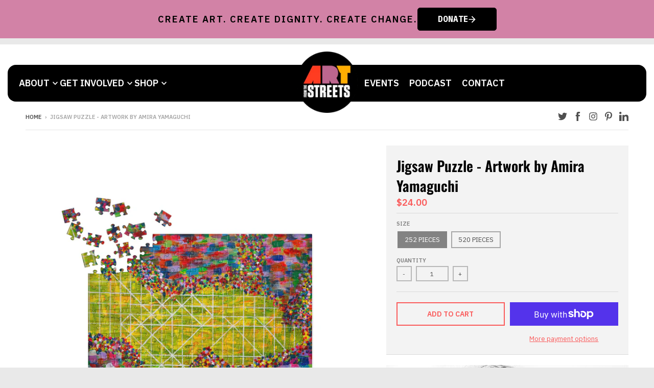

--- FILE ---
content_type: text/css
request_url: https://artfromthestreets.org/cdn/shop/t/19/assets/theme.scss.css?v=161229703867404147001764803928
body_size: 29422
content:
@font-face{font-family:Oswald;font-weight:600;font-style:normal;font-display:swap;src:url(//artfromthestreets.org/cdn/fonts/oswald/oswald_n6.26b6bffb711f770c328e7af9685d4798dcb4f0b3.woff2) format("woff2"),url(//artfromthestreets.org/cdn/fonts/oswald/oswald_n6.2feb7f52d7eb157822c86dfd93893da013b08d5d.woff) format("woff")}@font-face{font-family:IBM Plex Sans;font-weight:400;font-style:normal;font-display:swap;src:url(//artfromthestreets.org/cdn/fonts/ibm_plex_sans/ibmplexsans_n4.4633946c9236bd5cc5d0394ad07b807eb7ca1b32.woff2) format("woff2"),url(//artfromthestreets.org/cdn/fonts/ibm_plex_sans/ibmplexsans_n4.6c6923eb6151e62a09e8a1ff83eaa1ce2a563a30.woff) format("woff")}@font-face{font-family:IBM Plex Sans;font-weight:400;font-style:normal;font-display:swap;src:url(//artfromthestreets.org/cdn/fonts/ibm_plex_sans/ibmplexsans_n4.4633946c9236bd5cc5d0394ad07b807eb7ca1b32.woff2) format("woff2"),url(//artfromthestreets.org/cdn/fonts/ibm_plex_sans/ibmplexsans_n4.6c6923eb6151e62a09e8a1ff83eaa1ce2a563a30.woff) format("woff")}@font-face{font-family:IBM Plex Sans;font-weight:700;font-style:normal;font-display:swap;src:url(//artfromthestreets.org/cdn/fonts/ibm_plex_sans/ibmplexsans_n7.a8d2465074d254d8c167d5599b02fc2f97912fc9.woff2) format("woff2"),url(//artfromthestreets.org/cdn/fonts/ibm_plex_sans/ibmplexsans_n7.75e7a78a86c7afd1eb5becd99b7802136f0ed528.woff) format("woff")}@font-face{font-family:IBM Plex Sans;font-weight:400;font-style:italic;font-display:swap;src:url(//artfromthestreets.org/cdn/fonts/ibm_plex_sans/ibmplexsans_i4.ef77720fc4c9ae616083d1ac737f976e4c15f75b.woff2) format("woff2"),url(//artfromthestreets.org/cdn/fonts/ibm_plex_sans/ibmplexsans_i4.76cc8914ac99481bd93e34f8998da7b57a578a71.woff) format("woff")}@font-face{font-family:IBM Plex Sans;font-weight:700;font-style:italic;font-display:swap;src:url(//artfromthestreets.org/cdn/fonts/ibm_plex_sans/ibmplexsans_i7.25100a51254494cece6de9741984bfb7fb22bafb.woff2) format("woff2"),url(//artfromthestreets.org/cdn/fonts/ibm_plex_sans/ibmplexsans_i7.7da61352825d18bb0287d7bc79067d47efc4fdda.woff) format("woff")}@font-face{font-family:IBM Plex Sans;font-weight:700;font-style:normal;font-display:swap;src:url(//artfromthestreets.org/cdn/fonts/ibm_plex_sans/ibmplexsans_n7.a8d2465074d254d8c167d5599b02fc2f97912fc9.woff2) format("woff2"),url(//artfromthestreets.org/cdn/fonts/ibm_plex_sans/ibmplexsans_n7.75e7a78a86c7afd1eb5becd99b7802136f0ed528.woff) format("woff")}.clearfix{*zoom: 1}.clearfix:after{clear:both;content:"";display:table}.contain-site-width{*zoom: 1;max-width:1180px;margin-left:auto;margin-right:auto;padding:40px 0}.contain-site-width:after{clear:both;content:"";display:table}.contain-full-width{*zoom: 1;max-width:100%;margin-left:auto;margin-right:auto;padding:40px 0}.contain-full-width:after{clear:both;content:"";display:table}.contain-full-width.no-padding,.contain-site-width.no-padding{padding-top:0;padding-bottom:0}.grid{*zoom: 1;padding:0;font-size:0;margin:0 0 0 -30px;direction:ltr}.grid:after{clear:both;content:"";display:table}.grid>*{padding-left:30px}.grid>*{display:inline-block}.grid link{display:none}.grid-gutterless{*zoom: 1;margin:0;padding:0;font-size:0;direction:ltr}.grid-gutterless:after{clear:both;content:"";display:table}.grid-gutterless>*{display:inline-block}.grid-gutterless link{display:none}.grid-gutterless .grid__item{margin-bottom:0}.grid__item{-webkit-box-sizing:border-box;-moz-box-sizing:border-box;box-sizing:border-box;font-size:16px;min-height:1px;vertical-align:top;width:100%;margin-bottom:1.875em}.grid__item .inner{padding:20px;background:#ff00001a;border:4px solid rgba(255,0,0,.2)}.grid__item.no-bottom-margin{margin-bottom:0}.one-whole{width:100%}.one-half{width:50%}.one-third{width:33.33333%}.two-thirds{width:66.66667%}.one-quarter{width:25%}.two-quarters{width:50%}.three-quarters{width:75%}.one-fourth{width:25%}.two-fourths{width:50%}.three-fourths{width:75%}.one-fifth{width:20%}.two-fifths{width:40%}.three-fifths{width:60%}.four-fifths{width:80%}.one-sixth{width:16.66667%}.two-sixths{width:33.33333%}.three-sixths{width:50%}.four-sixths{width:66.66667%}.five-sixths{width:83.33333%}.one-eighth{width:12.5%}.two-eighths{width:25%}.three-eighths{width:37.5%}.four-eighths{width:50%}.five-eighths{width:62.5%}.six-eighths{width:75%}.seven-eighths{width:87.5%}.one-tenth{width:10%}.two-tenths{width:20%}.three-tenths{width:30%}.four-tenths{width:40%}.five-tenths{width:50%}.six-tenths{width:60%}.seven-tenths{width:70%}.eight-tenths{width:80%}.nine-tenths{width:90%}.one-twelfth{width:8.33333%}.two-twelfths{width:16.66667%}.three-twelfths{width:25%}.four-twelfths{width:33.33333%}.five-twelfths{width:41.66667%}.six-twelfths{width:50%}.seven-twelfths{width:58.33333%}.eight-twelfths{width:66.66667%}.nine-twelfths{width:75%}.ten-twelfths{width:83.33333%}.eleven-twelfths{width:91.66667%}.show{display:block!important}.hide{display:none!important}.text-left{text-align:left!important}.text-right{text-align:right!important}.text-center{text-align:center!important}@media only screen and (max-width: 600px){.small--one-whole{width:100%}.small--one-half{width:50%}.small--one-third{width:33.33333%}.small--two-thirds{width:66.66667%}.small--one-quarter{width:25%}.small--two-quarters{width:50%}.small--three-quarters{width:75%}.small--one-fourth{width:25%}.small--two-fourths{width:50%}.small--three-fourths{width:75%}.small--one-fifth{width:20%}.small--two-fifths{width:40%}.small--three-fifths{width:60%}.small--four-fifths{width:80%}.small--one-sixth{width:16.66667%}.small--two-sixths{width:33.33333%}.small--three-sixths{width:50%}.small--four-sixths{width:66.66667%}.small--five-sixths{width:83.33333%}.small--one-eighth{width:12.5%}.small--two-eighths{width:25%}.small--three-eighths{width:37.5%}.small--four-eighths{width:50%}.small--five-eighths{width:62.5%}.small--six-eighths{width:75%}.small--seven-eighths{width:87.5%}.small--one-tenth{width:10%}.small--two-tenths{width:20%}.small--three-tenths{width:30%}.small--four-tenths{width:40%}.small--five-tenths{width:50%}.small--six-tenths{width:60%}.small--seven-tenths{width:70%}.small--eight-tenths{width:80%}.small--nine-tenths{width:90%}.small--one-twelfth{width:8.33333%}.small--two-twelfths{width:16.66667%}.small--three-twelfths{width:25%}.small--four-twelfths{width:33.33333%}.small--five-twelfths{width:41.66667%}.small--six-twelfths{width:50%}.small--seven-twelfths{width:58.33333%}.small--eight-twelfths{width:66.66667%}.small--nine-twelfths{width:75%}.small--ten-twelfths{width:83.33333%}.small--eleven-twelfths{width:91.66667%}.small--show{display:block!important}.small--hide{display:none!important}.small--text-left{text-align:left!important}.small--text-right{text-align:right!important}.small--text-center{text-align:center!important}}@media only screen and (min-width: 601px) and (max-width: 700px){.medium--one-whole{width:100%}.medium--one-half{width:50%}.medium--one-third{width:33.33333%}.medium--two-thirds{width:66.66667%}.medium--one-quarter{width:25%}.medium--two-quarters{width:50%}.medium--three-quarters{width:75%}.medium--one-fourth{width:25%}.medium--two-fourths{width:50%}.medium--three-fourths{width:75%}.medium--one-fifth{width:20%}.medium--two-fifths{width:40%}.medium--three-fifths{width:60%}.medium--four-fifths{width:80%}.medium--one-sixth{width:16.66667%}.medium--two-sixths{width:33.33333%}.medium--three-sixths{width:50%}.medium--four-sixths{width:66.66667%}.medium--five-sixths{width:83.33333%}.medium--one-eighth{width:12.5%}.medium--two-eighths{width:25%}.medium--three-eighths{width:37.5%}.medium--four-eighths{width:50%}.medium--five-eighths{width:62.5%}.medium--six-eighths{width:75%}.medium--seven-eighths{width:87.5%}.medium--one-tenth{width:10%}.medium--two-tenths{width:20%}.medium--three-tenths{width:30%}.medium--four-tenths{width:40%}.medium--five-tenths{width:50%}.medium--six-tenths{width:60%}.medium--seven-tenths{width:70%}.medium--eight-tenths{width:80%}.medium--nine-tenths{width:90%}.medium--one-twelfth{width:8.33333%}.medium--two-twelfths{width:16.66667%}.medium--three-twelfths{width:25%}.medium--four-twelfths{width:33.33333%}.medium--five-twelfths{width:41.66667%}.medium--six-twelfths{width:50%}.medium--seven-twelfths{width:58.33333%}.medium--eight-twelfths{width:66.66667%}.medium--nine-twelfths{width:75%}.medium--ten-twelfths{width:83.33333%}.medium--eleven-twelfths{width:91.66667%}.medium--show{display:block!important}.medium--hide{display:none!important}.medium--text-left{text-align:left!important}.medium--text-right{text-align:right!important}.medium--text-center{text-align:center!important}}@media only screen and (max-width: 700px){.medium-down--one-whole{width:100%}.medium-down--one-half{width:50%}.medium-down--one-third{width:33.33333%}.medium-down--two-thirds{width:66.66667%}.medium-down--one-quarter{width:25%}.medium-down--two-quarters{width:50%}.medium-down--three-quarters{width:75%}.medium-down--one-fourth{width:25%}.medium-down--two-fourths{width:50%}.medium-down--three-fourths{width:75%}.medium-down--one-fifth{width:20%}.medium-down--two-fifths{width:40%}.medium-down--three-fifths{width:60%}.medium-down--four-fifths{width:80%}.medium-down--one-sixth{width:16.66667%}.medium-down--two-sixths{width:33.33333%}.medium-down--three-sixths{width:50%}.medium-down--four-sixths{width:66.66667%}.medium-down--five-sixths{width:83.33333%}.medium-down--one-eighth{width:12.5%}.medium-down--two-eighths{width:25%}.medium-down--three-eighths{width:37.5%}.medium-down--four-eighths{width:50%}.medium-down--five-eighths{width:62.5%}.medium-down--six-eighths{width:75%}.medium-down--seven-eighths{width:87.5%}.medium-down--one-tenth{width:10%}.medium-down--two-tenths{width:20%}.medium-down--three-tenths{width:30%}.medium-down--four-tenths{width:40%}.medium-down--five-tenths{width:50%}.medium-down--six-tenths{width:60%}.medium-down--seven-tenths{width:70%}.medium-down--eight-tenths{width:80%}.medium-down--nine-tenths{width:90%}.medium-down--one-twelfth{width:8.33333%}.medium-down--two-twelfths{width:16.66667%}.medium-down--three-twelfths{width:25%}.medium-down--four-twelfths{width:33.33333%}.medium-down--five-twelfths{width:41.66667%}.medium-down--six-twelfths{width:50%}.medium-down--seven-twelfths{width:58.33333%}.medium-down--eight-twelfths{width:66.66667%}.medium-down--nine-twelfths{width:75%}.medium-down--ten-twelfths{width:83.33333%}.medium-down--eleven-twelfths{width:91.66667%}.medium-down--show{display:block!important}.medium-down--hide{display:none!important}.medium-down--text-left{text-align:left!important}.medium-down--text-right{text-align:right!important}.medium-down--text-center{text-align:center!important}}@media only screen and (min-width: 701px) and (max-width: 800px){.large--one-whole{width:100%}.large--one-half{width:50%}.large--one-third{width:33.33333%}.large--two-thirds{width:66.66667%}.large--one-quarter{width:25%}.large--two-quarters{width:50%}.large--three-quarters{width:75%}.large--one-fourth{width:25%}.large--two-fourths{width:50%}.large--three-fourths{width:75%}.large--one-fifth{width:20%}.large--two-fifths{width:40%}.large--three-fifths{width:60%}.large--four-fifths{width:80%}.large--one-sixth{width:16.66667%}.large--two-sixths{width:33.33333%}.large--three-sixths{width:50%}.large--four-sixths{width:66.66667%}.large--five-sixths{width:83.33333%}.large--one-eighth{width:12.5%}.large--two-eighths{width:25%}.large--three-eighths{width:37.5%}.large--four-eighths{width:50%}.large--five-eighths{width:62.5%}.large--six-eighths{width:75%}.large--seven-eighths{width:87.5%}.large--one-tenth{width:10%}.large--two-tenths{width:20%}.large--three-tenths{width:30%}.large--four-tenths{width:40%}.large--five-tenths{width:50%}.large--six-tenths{width:60%}.large--seven-tenths{width:70%}.large--eight-tenths{width:80%}.large--nine-tenths{width:90%}.large--one-twelfth{width:8.33333%}.large--two-twelfths{width:16.66667%}.large--three-twelfths{width:25%}.large--four-twelfths{width:33.33333%}.large--five-twelfths{width:41.66667%}.large--six-twelfths{width:50%}.large--seven-twelfths{width:58.33333%}.large--eight-twelfths{width:66.66667%}.large--nine-twelfths{width:75%}.large--ten-twelfths{width:83.33333%}.large--eleven-twelfths{width:91.66667%}.large--show{display:block!important}.large--hide{display:none!important}.large--text-left{text-align:left!important}.large--text-right{text-align:right!important}.large--text-center{text-align:center!important}}@media only screen and (max-width: 800px){.large-down--one-whole{width:100%}.large-down--one-half{width:50%}.large-down--one-third{width:33.33333%}.large-down--two-thirds{width:66.66667%}.large-down--one-quarter{width:25%}.large-down--two-quarters{width:50%}.large-down--three-quarters{width:75%}.large-down--one-fourth{width:25%}.large-down--two-fourths{width:50%}.large-down--three-fourths{width:75%}.large-down--one-fifth{width:20%}.large-down--two-fifths{width:40%}.large-down--three-fifths{width:60%}.large-down--four-fifths{width:80%}.large-down--one-sixth{width:16.66667%}.large-down--two-sixths{width:33.33333%}.large-down--three-sixths{width:50%}.large-down--four-sixths{width:66.66667%}.large-down--five-sixths{width:83.33333%}.large-down--one-eighth{width:12.5%}.large-down--two-eighths{width:25%}.large-down--three-eighths{width:37.5%}.large-down--four-eighths{width:50%}.large-down--five-eighths{width:62.5%}.large-down--six-eighths{width:75%}.large-down--seven-eighths{width:87.5%}.large-down--one-tenth{width:10%}.large-down--two-tenths{width:20%}.large-down--three-tenths{width:30%}.large-down--four-tenths{width:40%}.large-down--five-tenths{width:50%}.large-down--six-tenths{width:60%}.large-down--seven-tenths{width:70%}.large-down--eight-tenths{width:80%}.large-down--nine-tenths{width:90%}.large-down--one-twelfth{width:8.33333%}.large-down--two-twelfths{width:16.66667%}.large-down--three-twelfths{width:25%}.large-down--four-twelfths{width:33.33333%}.large-down--five-twelfths{width:41.66667%}.large-down--six-twelfths{width:50%}.large-down--seven-twelfths{width:58.33333%}.large-down--eight-twelfths{width:66.66667%}.large-down--nine-twelfths{width:75%}.large-down--ten-twelfths{width:83.33333%}.large-down--eleven-twelfths{width:91.66667%}.large-down--show{display:block!important}.large-down--hide{display:none!important}.large-down--text-left{text-align:left!important}.large-down--text-right{text-align:right!important}.large-down--text-center{text-align:center!important}}.feature-row{display:-webkit-flex;display:-ms-flexbox;display:flex;width:100%;-webkit-justify-content:space-between;-moz-justify-content:space-between;justify-content:space-between;-ms-flex-align:center;-webkit-align-items:center;-moz-align-items:center;align-items:center}@media screen and (max-width: 700px){.feature-row{-ms-flex-direction:column;-webkit-flex-direction:column;-moz-flex-direction:column;flex-direction:column}}.feature-row__item{-ms-flex:0 1 50%;-webkit-flex:0 1 50%;-moz-flex:0 1 50%;flex:0 1 50%}@media screen and (max-width: 700px){.feature-row__item{-ms-flex:1 1 auto;-webkit-flex:1 1 auto;-moz-flex:1 1 auto;flex:1 1 auto;max-width:100%}}.feature-row__image{display:block;margin:0 auto}@media screen and (max-width: 700px){.feature-row__image{order:1;width:100%}}.feature-row__text{padding-top:.9375em;padding-bottom:.9375em}.feature-row__text h4,.feature-row__text .h4{font-size:1.75em;text-transform:none;font-weight:400}@media screen and (max-width: 700px){.feature-row__text p{font-size:.875em}}@media screen and (max-width: 700px){.feature-row__text{order:2;padding-bottom:0}}.feature-row__text--align__center{text-align:center}.feature-row__text--align__right{text-align:right}@media screen and (min-width: 700px){.feature-row__text--left{padding-left:1.875em}.feature-row__text--right{padding-right:1.875em}}article,aside,details,figcaption,figure,footer,header,hgroup,nav,section,summary{display:block}audio,canvas,video{display:inline-block}audio:not([controls]){display:none;height:0}[hidden],template{display:none}html{background:#fff;color:#000;-webkit-text-size-adjust:100%;-ms-text-size-adjust:100%}html,button,input,select,.disclosure__toggle,textarea{font-family:sans-serif}body{margin:0}a,button,input{background:transparent}a:focus,a:focus:hover,button:focus,button:focus:hover,input:focus,input:focus:hover{outline-color:#fa5b5b;outline-style:auto;outline-width:5px}a:hover,a:active,button:hover,button:active,input:hover,input:active{outline:0}div:focus{outline-color:#fa5b5b}h1,.h1,header.site-header div.site-logo{font-size:2em;margin:.67em 0}h2,.h2,.section-standard header h4,.section-standard header .h4,.looks header h4,.looks header .h4{font-size:1.5em;margin:.83em 0}h3,.h3{font-size:1.17em;margin:1em 0}h4,.h4{font-size:1em;margin:1.33em 0}h5,.h5{font-size:.83em;margin:1.67em 0}h6,.h6{font-size:.75em;margin:2.33em 0}abbr[title]{border-bottom:1px dotted}dfn{font-style:italic}mark{background:#ff0;color:#000}code,kbd,pre,samp{font-family:monospace,serif;font-size:1em}pre{white-space:pre;white-space:pre-wrap;word-wrap:break-word}q{quotes:"\201c" "\201d" "\2018" "\2019"}q:before,q:after{content:"";content:none}small{font-size:80%}sub,sup{font-size:75%;line-height:0;position:relative;vertical-align:baseline}sub{bottom:-.25em}img{max-width:100%;height:auto;border:0}svg:not(:root){overflow:hidden}svg.placeholder-svg{display:block;fill:#4f4f4f59;background-color:#4f4f4f1a;border:1px solid rgba(79,79,79,.2);width:100%;height:100%;max-width:100%}.flickity-enabled.is-fullscreen .card__image-container{margin:0 auto;position:absolute;width:100%;height:100%;display:flex;align-items:center;justify-content:center}.flickity-enabled.is-fullscreen .card__image-container img{height:100%!important;width:100%!important;object-fit:contain}.flickity-enabled.is-fullscreen svg.placeholder-svg{max-width:80%;fill:#c1c1c1;background-color:#ededed;border-color:#dbdbdb;margin:0 auto}.flickity-enabled.is-fullscreen .product-single__media{width:90%;height:90%}.article-image svg.placeholder-svg{max-height:200px}figure{margin:0}fieldset{border:1px solid #c0c0c0;margin:0 2px;padding:.35em .625em .75em}legend{border:0;padding:0;white-space:normal}button,input,select,.disclosure__toggle,textarea{font-family:inherit;font-size:100%;margin:0;vertical-align:baseline}button,input{line-height:normal}button,select,.disclosure__toggle{text-transform:none}button,html input[type=button],input[type=reset],input[type=submit]{-webkit-appearance:button;cursor:pointer}button[disabled],input[disabled]{cursor:default}button::-moz-focus-inner,input::-moz-focus-inner{border:0;padding:0}button,input{border-radius:0}select::-ms-expand,.disclosure__toggle::-ms-expand{display:none}textarea{overflow:auto;vertical-align:top}table{border-collapse:collapse;border-spacing:0}input[type=search]{-webkit-appearance:textfield;-webkit-box-sizing:border-box;-moz-box-sizing:border-box;box-sizing:border-box;border-radius:0;-webkit-appearance:none}input[type=search]::-webkit-search-cancel-button,input[type=search]::-webkit-search-decoration{-webkit-appearance:none}input[type=checkbox],input[type=radio]{-webkit-box-sizing:border-box;-moz-box-sizing:border-box;box-sizing:border-box;padding:0}ul,ol{margin:0;padding:0;list-style-type:none}dl{margin-bottom:.9375em}dl dt{font-weight:700;margin-top:.9375em}dl dd{margin:0}body,input,textarea,button,select,.disclosure__toggle{font-size:16px;line-height:1.6;font-family:IBM Plex Sans,sans-serif;color:#4f4f4f;font-weight:400;-webkit-font-smoothing:antialiased;-webkit-text-size-adjust:100%;font-style:normal}select,.disclosure__toggle{-webkit-appearance:none;-moz-appearance:none;-ms-appearance:none;-o-appearance:none;appearance:none;background-color:#fff;background-image:url(//artfromthestreets.org/cdn/shop/t/19/assets/ico-select.svg?v=29043846256671868191756916178);background-position:right 10px center;background-repeat:no-repeat;padding:0 28px 0 10px}@media screen and (max-width: 600px){input,textarea,select,.disclosure__toggle,button{font-size:16px!important}}h1,.h1,header.site-header div.site-logo,h2,.h2,.section-standard header h4,.section-standard header .h4,.looks header h4,.looks header .h4,h3,.h3,h4,.h4,h5,.h5,h6,.h6{display:block;font-family:Oswald,sans-serif;margin:0 0 .5em;line-height:1.4;color:#000;text-transform:none}h1 a,.h1 a,header.site-header div.site-logo a,h2 a,.h2 a,.section-standard header h4 a,.section-standard header .h4 a,.looks header h4 a,.looks header .h4 a,h3 a,.h3 a,h4 a,.h4 a,h5 a,.h5 a,h6 a,.h6 a{text-decoration:none;font-weight:inherit}h1:not(.site-logo),.h1:not(.site-logo),header.site-header div.site-logo:not(.site-logo){font-weight:600}h2,.h2,.section-standard header h4,.section-standard header .h4,.looks header h4,.looks header .h4,h3,.h3,h4,.h4,h5,.h5,h6,.h6{font-weight:600}*{overflow-wrap:break-word;word-wrap:break-word;word-break:break-word}h1,.h1,header.site-header div.site-logo{font-size:2.25em}h2,.h2,.section-standard header h4,.section-standard header .h4,.looks header h4,.looks header .h4{font-size:1.75em}h3,.h3{font-size:1.375em}h4,.h4{font-size:1.25em}h5,.h5{font-size:1em}h6,.h6{font-size:.875em}p{margin:0 0 .9375em}p img{margin:0}a{color:#fa5b5b}a:hover,a:focus{color:#f94242}em{font-style:italic}b,strong{font-weight:700}small{font-size:.9em}sup,sub{position:relative;font-size:60%;vertical-align:baseline}sup{top:-.5em}sub{bottom:-.5em}.blur-up{-webkit-filter:blur(5px);filter:blur(5px);-webkit-transition:filter .4s ease-in-out;-moz-transition:filter .4s ease-in-out;transition:filter .4s ease-in-out;-webkit-transform:scale(1);-moz-transform:scale(1);-ms-transform:scale(1);-o-transform:scale(1);transform:scale(1)}.blur-up.lazyloaded{-webkit-filter:blur(0);filter:blur(0)}.fade-in{opacity:0;transition:opacity .25s ease-out}.fade-in.lazyloaded{opacity:1}.disclosure{position:relative}.disclosure__toggle{white-space:nowrap}.disclosure-list{background-color:#fff;border:1px solid #e9e9e9;bottom:115%;padding:11px 0;position:absolute;display:none;min-height:92px;max-height:300px;overflow-y:auto}.disclosure-list--visible{display:block}.disclosure-list__item{border-bottom:1px solid transparent;white-space:nowrap;padding:5px 45px 4px 15px;text-align:left}.disclosure-list__item:active{background-color:#fa5b5b33}.disclosure-list__option{color:#4f4f4f}.disclosure-list__option:focus,.disclosure-list__option:hover{color:#4f4f4f;border-bottom:1px solid #4f4f4f}.disclosure-list__item--current .disclosure-list__option{border-bottom:1px solid #4f4f4f}span.icon-fallback-text span.icon,button.icon-fallback-text span.icon,span.icon-text span.icon,button.icon-text span.icon{position:relative;top:3px;display:inline-block}span.icon-fallback-text span.fallback-text,button.icon-fallback-text span.fallback-text,span.icon-text span.fallback-text,button.icon-text span.fallback-text{display:none}.icon{speak:none;font-style:normal;font-weight:400;font-variant:normal;text-transform:none;line-height:1}span.icon svg{height:16px;width:16px}span.icon svg path{fill:#4f4f4f}html{background-color:#e9e9e9}body{background-color:#fff}@media screen and (max-width: 600px){body{border:0px}}main>.shopify-section:last-of-type{padding-bottom:0;border-bottom:0px}main>.shopify-section:last-of-type .section-standard{border-bottom:0px}body:not(.template-index) main.main-content{margin-top:20px}@media screen and (max-width: 600px){body:not(.template-index) main.main-content.main-content--breadcrumb-desktop{margin-top:0}body:not(.template-index) main.main-content.main-content--breadcrumb-desktop header.content-util{display:none}}body:not(.template-index) main.main-content.main-content--breadcrumb-hidden{margin-top:0}body:not(.template-index) main.main-content.main-content--breadcrumb-hidden header.content-util{display:none}*{-webkit-box-sizing:border-box;-moz-box-sizing:border-box;box-sizing:border-box}.visibility-hidden,.visually-hidden{position:absolute!important;overflow:hidden;clip:rect(0 0 0 0);height:1px;width:1px;margin:-1px;padding:0;border:0}.button.outline,p.buttons.outline>a,.hero a.button,.newsletter a.button,.slide__item-content a.button{padding:2px 12px;border:2px solid #4f4f4f;color:#4f4f4f;text-transform:uppercase;font-weight:600;font-family:IBM Plex Sans,sans-serif;font-size:.6875em;text-decoration:none;-webkit-transition:all .1s ease-in-out;-moz-transition:all .1s ease-in-out;transition:all .1s ease-in-out;outline:none}.button.outline:hover,p.buttons.outline>a:hover,.hero a.button:hover,.newsletter a.button:hover,.slide__item-content a.button:hover,.button.outline:focus,p.buttons.outline>a:focus,.hero a.button:focus,.newsletter a.button:focus,.slide__item-content a.button:focus{color:#fa5b5b;border-color:#fa5b5b}.button.outline.large,p.buttons.outline>a.large,.hero a.large.button,.newsletter a.large.button,.slide__item-content a.large.button{padding:6px 24px;font-size:.875em}.button.simple{color:#4f4f4f;text-transform:uppercase;font-weight:600;font-family:IBM Plex Sans,sans-serif;font-size:.6875em;text-decoration:none}.button.simple:hover,.button.simple:focus{color:#fa5b5b}.button.solid,p.buttons.solid>a{padding:4px 14px;background:#fa5b5b;color:#000;text-transform:uppercase;font-weight:600;font-family:IBM Plex Sans,sans-serif;font-size:.6875em;text-decoration:none;cursor:pointer;outline:none;border:0}.button.solid:hover,p.buttons.solid>a:hover,.button.solid:focus,p.buttons.solid>a:focus{background:#f94242}.button.solid:focus,p.buttons.solid>a:focus{outline:none}.button.solid.large,p.buttons.solid>a.large{padding:6px 24px;font-size:.875em}a{-webkit-transition:color .1s ease-in-out;-moz-transition:color .1s ease-in-out;transition:color .1s ease-in-out}.pagination-container{text-align:center}.pagination{margin:40px auto 0;text-align:center;*zoom: 1;display:inline-block}.pagination:after{clear:both;content:"";display:table}.pagination li{float:left}.pagination li a,.pagination li span{display:block;border-top:2px solid #dbdbdb;border-bottom:2px solid #dbdbdb;border-right:2px solid #dbdbdb;padding:4px 10px;text-decoration:none;text-transform:uppercase;font-weight:600;font-size:.75em;color:#727272}.pagination li a:hover,.pagination li a:focus{background:#fa5b5b;color:#fff}.pagination li:first-child a,.pagination li:first-child span{border-left:2px solid #dbdbdb}.pagination li.disabled a,.pagination li.disabled span,.pagination li.active a,.pagination li.active span{cursor:default}.pagination li.active a,.pagination li.active span{background:#fff;color:#fa5b5b}.pagination li.disabled a,.pagination li.disabled span{color:#b8b8b8;background:transparent}.product_card,.product_card__image-wrapper{display:block;width:100%}.product_card__image-wrapper{position:relative}.product_card__image-wrapper:before{content:"";display:block;padding-bottom:100%}.product_card__image-wrapper.ie-fallback{background-size:contain;background-position:center center;background-repeat:no-repeat}.product_card__image-wrapper.ie-fallback img{opacity:0}.product_card__image{position:absolute;top:0;height:100%;width:100%;object-fit:contain;-webkit-transition:opacity .1s ease-out;-moz-transition:opacity .1s ease-out;transition:opacity .1s ease-out}.product_card__image.alt{opacity:0}.card__image-wrapper,.card__image{display:block;width:100%}.card__image-wrapper{position:relative;overflow:hidden}.card__image{display:block;position:absolute;top:0;left:0;width:100%;height:100%}ul.social-icons{margin:0;padding:0}ul.social-icons li{display:inline-block;margin-right:12px}ul.social-icons li a{display:block;position:relative;width:18px;height:18px}ul.social-icons li a svg{height:100%;width:100%}ul.social-icons li a svg path{fill:#4f4f4f}ul.social-icons li a:hover svg path,ul.social-icons li a:focus svg path{fill:#fa5b5b}ul.social-icons li:last-child{margin-right:0}a.twitter-share-button{text-indent:100%;white-space:nowrap;overflow:hidden;display:block;width:61px;height:20px;background-image:url(//artfromthestreets.org/cdn/shop/t/19/assets/share-sprite.png?v=181779469085641501521756916178);background-repeat:no-repeat;background-position:0px 0px}div.g-plusone{text-indent:100%;white-space:nowrap;overflow:hidden;display:block;width:32px;height:20px;background-image:url(//artfromthestreets.org/cdn/shop/t/19/assets/share-sprite.png?v=181779469085641501521756916178);background-repeat:no-repeat;background-position:-61px 0px}#___plusone_0{width:60px!important}header.promo-bar{left:0;right:0;top:0;z-index:990;*zoom: 1;font-size:.8125em;font-family:IBM Plex Sans,sans-serif;text-align:center}header.promo-bar:after{clear:both;content:"";display:table}@media screen and (max-width: 699.9px){header.promo-bar[data-show-for=desktop]{display:none}}@media screen and (min-width: 700px){header.promo-bar[data-show-for=mobile]{display:none}}header.promo-bar>a{display:block;text-decoration:none;-webkit-transition:all .4s ease-in-out;-moz-transition:all .4s ease-in-out;transition:all .4s ease-in-out}header.promo-bar>a:focus{text-decoration:underline}header.promo-bar span.promo-bar-text{display:block;padding:9px 1.875em}header.promo-bar.size-large{font-size:.9375em}header.promo-bar.size-large span.promo-bar-text{padding:16px 1.875em}header.promo-bar.placement-bottom{position:fixed;top:auto;bottom:0;-webkit-transform:translateZ(0);-moz-transform:translateZ(0);-ms-transform:translateZ(0);-o-transform:translateZ(0);transform:translateZ(0)}header.promo-bar span.signup-bar-text{display:inline-block;vertical-align:middle;padding:6px 0}header.promo-bar span.signup-bar-text p{margin:0}header.promo-bar.signup-bar{display:none;padding:6px 1.875em;position:relative}header.promo-bar.signup-bar.visible{display:block}header.promo-bar.signup-bar.visible.force{display:block!important}@media screen and (max-width: 699.9px){header.promo-bar.signup-bar.visible[data-show-for=desktop]{display:none}}@media screen and (min-width: 700px){header.promo-bar.signup-bar.visible[data-show-for=mobile]{display:none}}header.promo-bar.signup-bar .popup-email{margin:0 6px;padding:6px 0;max-width:240px}header.promo-bar.signup-bar .popup-email .errors{display:none}header.promo-bar.signup-bar .popup-email p{margin-bottom:0;font-size:.8125em;line-height:38px}header.promo-bar.signup-bar .popup-close span.icon-text{top:50%;right:0;padding:.9375em;-webkit-transform:translateY(-50%);-moz-transform:translateY(-50%);-ms-transform:translateY(-50%);-o-transform:translateY(-50%);transform:translateY(-50%)}header.promo-bar.signup-bar .popup-close span.icon-text span.icon{top:0}header.promo-bar.signup-bar .errors{padding:10px 0;margin-bottom:8px;border-bottom:1px solid #4f4f4f;font-style:italic}.promo-bar-container.bottom{z-index:991;position:fixed;top:auto;bottom:0;left:0;right:0;-webkit-transform:translateZ(0);-moz-transform:translateZ(0);-ms-transform:translateZ(0);-o-transform:translateZ(0);transform:translateZ(0)}.promo-bar-container.bottom header.promo-bar.placement-bottom{position:static;top:auto;bottom:auto}.section-standard{padding-left:20px;padding-right:20px}.section-standard header{text-align:center;margin-bottom:20px}.section-standard header h4,.section-standard header .h4{margin-bottom:0}.section-standard.no-border{border-bottom:0px;padding-left:0;padding-right:0}.section-standard.featured-row.no-border{padding-left:20px;padding-right:20px}header.util{width:100%;*zoom: 1;background:#e9e9e9;color:#505050;font-size:.75em;font-family:IBM Plex Sans,sans-serif}header.util:after{clear:both;content:"";display:table}header.util svg{height:14px;width:14px}header.util svg path{fill:#505050}header.util a{color:#505050;text-decoration:none}header.util a:hover,header.util a:focus{opacity:.8}header.util a:focus{outline-color:#505050}header.util .wrapper{padding:0 20px;*zoom: 1;max-width:1220px;margin-left:auto;margin-right:auto;position:relative}header.util .wrapper:after{clear:both;content:"";display:table}header.util.full-width .wrapper{padding:0;*zoom: 1;max-width:100%;margin-left:auto;margin-right:auto}header.util.full-width .wrapper:after{clear:both;content:"";display:table}header.util .left-wrapper{margin:6px 0;float:left}header.util .right-wrapper{margin:6px 0;float:right}header.util.full-width .left-wrapper,header.util.full-width .right-wrapper{margin:6px 10px}header.util.full-width .search-wrapper{margin:0 10px}header.util .search-wrapper{display:none;margin:0;padding:20px 10px;background:#f3f3f3}header.util .search-wrapper form{max-width:100%;*zoom: 1;padding:0;font-size:0;margin:0 0 0 -30px;direction:ltr}header.util .search-wrapper form:after{clear:both;content:"";display:table}header.util .search-wrapper form>*{padding-left:30px}header.util .search-wrapper form>*{display:inline-block}header.util .search-wrapper form link{display:none}header.util .search-wrapper .icon-wrapper{-webkit-box-sizing:border-box;-moz-box-sizing:border-box;box-sizing:border-box;font-size:16px;min-height:1px;vertical-align:top;width:8.33333%}header.util .search-wrapper .input-wrapper{-webkit-box-sizing:border-box;-moz-box-sizing:border-box;box-sizing:border-box;font-size:16px;min-height:1px;vertical-align:top;width:83.33333%}header.util .search-wrapper .button-wrapper{-webkit-box-sizing:border-box;-moz-box-sizing:border-box;box-sizing:border-box;font-size:16px;min-height:1px;vertical-align:top;width:8.33333%}header.util .search-wrapper span.icon svg{height:20px;width:20px}header.util .search-wrapper span.icon svg path{fill:#505050}header.util .search-wrapper span.icon-fallback-text{display:block;height:60px;width:100%;text-align:right;line-height:60px}header.util .search-wrapper input{height:60px;width:100%;padding:0 16px;border:0px;border-bottom:2px solid #d2d2d2;background-color:transparent;font-size:2.25em;color:#4f4f4f}header.util .search-wrapper input:focus{outline:0;background-color:#fff;border-bottom:2px solid #909090}header.util .search-wrapper span.input-group-btn{height:60px}header.util .search-wrapper span.input-group-btn button{width:100%;height:60px;text-align:left;padding:0;border:0px;background-color:transparent}header.util .currency-picker-contain{display:none;vertical-align:middle;padding-left:12px;margin-left:-6px;border-left:1px solid #cacaca}@media screen and (max-width: 700px){header.util .currency-picker-contain{border-left:0px}}header.util .currency-picker-contain select,header.util .currency-picker-contain .disclosure__toggle{position:relative;line-height:1;border:solid 2px #e9e9e9;font-size:1em;font-family:IBM Plex Sans,sans-serif;border-radius:0;padding:2px 18px 2px 4px;background-position:right 4px center;cursor:pointer;color:#505050;background-color:#e9e9e9;background-image:url(//artfromthestreets.org/cdn/shop/t/19/assets/ico-select-util.svg?v=100913167938336013611756916178)}header.util .currency-picker-contain select:focus,header.util .currency-picker-contain .disclosure__toggle:focus,header.util .currency-picker-contain select:hover,header.util .currency-picker-contain .disclosure__toggle:hover{outline:0px;border:solid 2px #cacaca}@media screen and (max-width: 600px){header.util .currency-picker-contain{border-left:0px;padding-left:6px}header.util .currency-picker-contain label{display:none}}header.util .selectors-form{display:inline-block;border-left:1px solid #cacaca;padding-left:6px}header.util .selectors-form__item{display:inline-block}header.util .disclosure-list{display:none;top:100%;bottom:auto;left:-6px;border-left:1px solid #d9d9d9;border-right:1px solid #d9d9d9;border-bottom:1px solid #d9d9d9;background:#e9e9e9;color:#505050}header.util .disclosure-list--visible{display:block}header.util .disclosure-list__item{display:block;margin:0;padding:5px 45px 4px 15px;border-right:0px}header.util .disclosure__toggle{font-size:1em!important;background-color:#e9e9e9;border:2px solid #e9e9e9;padding:0 20px 0 6px;background-position:right 5px center;background-image:url(//artfromthestreets.org/cdn/shop/t/19/assets/ico-select-util.svg?v=100913167938336013611756916178)}header.util .disclosure__toggle:focus,header.util .disclosure__toggle:hover{outline:0px;border:solid 2px #cacaca}@media screen and (max-width: 700px){header.util .disclosure__toggle{padding-left:6px}}header.util a.disclosure-list__option{padding:0;display:inline}header.util ul,header.util a,header.util li,header.util .left-wrapper,header.util .right-wrapper{display:inline-block}header.util span.icon{font-size:1.25em;margin-right:2px}header.util li{margin-right:4px;padding-right:6px;border-right:1px solid #cacaca}header.util li a{display:inline-block;padding:4px 6px}header.util li:last-child{border-right:0px}header.util li.mobile-menu{display:none}header.util li.mobile-menu a.toggle-menu span.icon{position:relative;top:2px}header.util a#CartButton{padding:2px 12px;border:2px solid #505050}header.util a#CartButton:hover,header.util a#CartButton:focus{opacity:1;background-color:#505050;color:#e9e9e9}header.util a#CartButton:hover svg path,header.util a#CartButton:focus svg path{fill:#e9e9e9}@media screen and (max-width: 700px){header.util .left-wrapper ul.text-links li{display:none}header.util .left-wrapper ul.text-links li.mobile-menu{display:inline-block;border-right:0px;padding-right:0}header.util .right-wrapper ul.text-links li{display:none}}@media screen and (max-width: 600px){header.util .left-wrapper{margin-left:10px!important;margin-right:0!important}header.util .right-wrapper{margin-left:0!important;margin-right:10px!important}}header.util.full-width .cart-preview{right:-10px}.cart-preview{display:none;position:absolute;top:33px;right:0;padding:20px;width:300px;background:#f3f3f3;border-left:1px solid #e2e2e2;border-right:1px solid #e2e2e2;border-bottom:1px solid #e2e2e2;color:#4f4f4f;text-transform:none;z-index:200}@media screen and (max-width: 600px){.cart-preview{top:37px;left:0;right:0;padding:20px;width:auto}}.cart-preview .cart-preview-title{font-size:1.25em;padding-bottom:8px;margin-bottom:12px;border-bottom:1px solid #e2e2e2}.cart-preview .box.product{padding-bottom:12px;margin-bottom:8px;border-bottom:1px solid #e2e2e2}.cart-preview .box.product a{color:#4f4f4f}.cart-preview .box.product a:hover,.cart-preview .box.product a:focus{opacity:1}.cart-preview .box.product figure{*zoom: 1}.cart-preview .box.product figure:after{clear:both;content:"";display:table}.cart-preview .box.product figure>a{display:block;float:left}.cart-preview .box.product figure>a img{max-width:50px;height:auto;display:block;margin-right:6px}.cart-preview .box.product figure figcaption a{display:block;font-size:1.25em}.cart-preview .box.product figure figcaption ul.options li{margin:0;padding:0;color:#a1a1a1;border-right:none}.cart-preview .box.product figure figcaption ul.options li:after{content:","}.cart-preview .box.product figure figcaption ul.options li:last-child:after{content:""}.cart-preview .box.product figure figcaption span.price{display:block}.cart-preview .cart-preview-total{*zoom: 1;padding-bottom:8px;margin-bottom:12px;border-bottom:1px solid #e2e2e2;-webkit-box-sizing:border-box;-moz-box-sizing:border-box;box-sizing:border-box;font-size:16px;min-height:1px;vertical-align:top;width:100%}.cart-preview .cart-preview-total:after{clear:both;content:"";display:table}.cart-preview .cart-preview-total .count{font-style:italic;font-size:.8125em;margin-bottom:4px}.cart-preview .cart-preview-total .count span{color:#fa5b5b}.cart-preview .cart-preview-total ul.cart-preview--discounts{display:block;font-size:.75em;color:#4f4f4f;text-transform:uppercase;font-weight:600}.cart-preview .cart-preview-total ul.cart-preview--discounts li span.cart-discount--amount{white-space:nowrap;color:#fa5b5b}.cart-preview .cart-preview-total .label{margin-top:3px;float:left;font-size:.6875em;text-transform:none;font-weight:600}.cart-preview .cart-preview-total .total{display:inline-block;font-weight:700;font-size:.9375em;float:right}.cart-preview .cart-preview-buttons{-webkit-box-sizing:border-box;-moz-box-sizing:border-box;box-sizing:border-box;font-size:16px;min-height:1px;vertical-align:top;width:100%}.cart-preview a.button{width:100%;text-align:center;font-size:.75em;padding-top:8px;padding-bottom:8px;cursor:pointer}.cart-preview a.button.outline,.cart-preview p.buttons.outline>a,.cart-preview .hero a.button,.hero .cart-preview a.button,.cart-preview .newsletter a.button,.newsletter .cart-preview a.button,.cart-preview .slide__item-content a.button,.slide__item-content .cart-preview a.button{margin-top:8px;padding-top:6px;padding-bottom:6px}.search-wrapper{margin:10px;padding:20px 10px;background:#f3f3f3}.search-wrapper form{max-width:100%;*zoom: 1;padding:0;font-size:0;margin:0 0 0 -30px;direction:ltr}.search-wrapper form:after{clear:both;content:"";display:table}.search-wrapper form>*{padding-left:30px}.search-wrapper form>*{display:inline-block}.search-wrapper form link{display:none}.search-wrapper .icon-wrapper{-webkit-box-sizing:border-box;-moz-box-sizing:border-box;box-sizing:border-box;font-size:16px;min-height:1px;vertical-align:top;width:8.33333%}.search-wrapper .input-wrapper{-webkit-box-sizing:border-box;-moz-box-sizing:border-box;box-sizing:border-box;font-size:16px;min-height:1px;vertical-align:top;width:83.33333%}.search-wrapper .button-wrapper{-webkit-box-sizing:border-box;-moz-box-sizing:border-box;box-sizing:border-box;font-size:16px;min-height:1px;vertical-align:top;width:8.33333%}.search-wrapper span.icon svg{height:20px;width:20px}.search-wrapper span.icon svg path{fill:#fa5b5b}.search-wrapper span.icon-fallback-text{display:block;height:60px;width:100%;text-align:right;line-height:60px}.search-wrapper input{height:60px;width:100%;padding:0 16px;border:0px;border-bottom:2px solid #d2d2d2;background-color:transparent;font-size:2.25em;color:#4f4f4f;-webkit-box-sizing:border-box;-moz-box-sizing:border-box;box-sizing:border-box}.search-wrapper input:focus{outline:0;background-color:#fff;border-bottom:2px solid #909090}.search-wrapper span.input-group-btn{height:60px}.search-wrapper span.input-group-btn button{width:100%;height:60px;text-align:left;padding:0;border:0px;background-color:transparent}header.site-header{background-color:#fff;padding:20px;text-align:center}@media screen and (max-width: 700px){header.site-header{padding:10px 20px 0}}header.site-header .wrapper{*zoom: 1;max-width:1180px;margin-left:auto;margin-right:auto}header.site-header .wrapper:after{clear:both;content:"";display:table}header.site-header.full-width .wrapper{*zoom: 1;max-width:100%;margin-left:auto;margin-right:auto}header.site-header.full-width .wrapper:after{clear:both;content:"";display:table}header.site-header.minimal{padding:0 20px}header.site-header.minimal .wrapper{padding-bottom:0}header.site-header.minimal .layout-horizontal ul.site-nav{position:relative}header.site-header h1.site-logo,header.site-header .site-logo.h1,header.site-header div.site-logo{margin:0;padding:20px 8px 20px 0;font-family:Oswald,sans-serif;font-size:2.25em;line-height:1;font-weight:600;text-transform:none}header.site-header h1.site-logo a,header.site-header .site-logo.h1 a,header.site-header div.site-logo a{color:#000;display:inline-block}header.site-header h1.site-logo.has-image,header.site-header .site-logo.has-image.h1,header.site-header div.has-image.site-logo{padding:20px 0;margin:0 auto;line-height:1;vertical-align:middle}header.site-header h1.site-logo.has-image a,header.site-header .site-logo.has-image.h1 a,header.site-header div.has-image.site-logo a{line-height:1;vertical-align:middle;position:relative;display:block;width:100%}header.site-header h1.site-logo.has-image a:before,header.site-header .site-logo.has-image.h1 a:before,header.site-header div.has-image.site-logo a:before{content:"";display:block;padding-bottom:100%}header.site-header h1.site-logo.has-image a img,header.site-header .site-logo.has-image.h1 a img,header.site-header div.has-image.site-logo a img{position:absolute;top:0;height:100%;width:100%}header.site-header h1.site-logo img,header.site-header .site-logo.h1 img,header.site-header div.site-logo img{width:auto;max-width:100%;height:auto;display:block}@media screen and (max-width: 800px){header.site-header h1.site-logo,header.site-header .site-logo.h1,header.site-header div.site-logo{font-size:2em}}@media screen and (max-width: 600px){header.site-header h1.site-logo,header.site-header .site-logo.h1,header.site-header div.site-logo{font-size:1.75em}}header.site-header.minimal .logo-contain{padding-top:20px;margin-bottom:12px}header.site-header.minimal h1.site-logo,header.site-header.minimal .site-logo.h1,header.site-header.minimal div.site-logo,header.site-header.minimal .site-logo{padding:0}@media screen and (max-width: 700px){header.site-header.minimal .logo-contain{padding-top:12px}}header.site-header nav.nav-bar{font-family:IBM Plex Sans,sans-serif;font-size:.875em;margin-bottom:20px;position:relative;z-index:100}header.site-header nav.nav-bar ul.site-nav li{display:inline-block;padding:0}header.site-header nav.nav-bar ul.site-nav li:last-child{margin-right:0}header.site-header nav.nav-bar ul.site-nav li.has-dropdown>a:after{content:"";margin-left:6px;opacity:.4;display:inline-block;height:5px;width:8px;position:relative;top:-1px;background-image:url(//artfromthestreets.org/cdn/shop/t/19/assets/ico-dropdown.svg?v=145142949295650484321756916178);background-position:center;background-repeat:no-repeat}header.site-header nav.nav-bar ul.site-nav li.has-dropdown>a:hover:after{opacity:1}header.site-header nav.nav-bar ul.site-nav li.has-dropdown>a{padding-right:10px}header.site-header nav.nav-bar ul.site-nav li.has-dropdown>a:hover,header.site-header nav.nav-bar ul.site-nav li.has-dropdown>a:focus{border-bottom-color:#fff}header.site-header nav.nav-bar ul.site-nav li.has-sub-dropdown{position:relative}header.site-header nav.nav-bar ul.site-nav li.has-sub-dropdown a{position:relative;padding-right:24px}header.site-header nav.nav-bar ul.site-nav li.has-sub-dropdown>a:after{content:"";opacity:.2;height:5px;width:8px;position:absolute;top:50%;right:6px;margin-top:-4px;-webkit-transform:rotate(-90deg);-moz-transform:rotate(-90deg);-ms-transform:rotate(-90deg);-o-transform:rotate(-90deg);transform:rotate(-90deg);background-image:url(//artfromthestreets.org/cdn/shop/t/19/assets/ico-dropdown.svg?v=145142949295650484321756916178);background-position:center;background-repeat:no-repeat}header.site-header nav.nav-bar ul.site-nav li.has-sub-dropdown:hover ul.sub-dropdown,header.site-header nav.nav-bar ul.site-nav li.has-sub-dropdown.sub-dropdown-hover ul.sub-dropdown{display:block}header.site-header nav.nav-bar ul.site-nav li.has-sub-dropdown:hover>a,header.site-header nav.nav-bar ul.site-nav li.has-sub-dropdown.sub-dropdown-hover>a{color:#fa5b5b}header.site-header nav.nav-bar ul.site-nav li.has-sub-dropdown:hover>a:after,header.site-header nav.nav-bar ul.site-nav li.has-sub-dropdown.sub-dropdown-hover>a:after{opacity:.8}header.site-header nav.nav-bar ul.site-nav li.has-sub-dropdown ul.sub-dropdown{display:none;position:absolute;top:0;left:100%;right:auto;margin:0;background:#fff;z-index:1001;border:0px;outline:1px solid #f2f2f2;min-width:180px}header.site-header nav.nav-bar ul.site-nav li.has-sub-dropdown ul.sub-dropdown li.sub-dropdown-item:first-child{padding-top:0;border-top:0px}header.site-header nav.nav-bar ul.site-nav li.has-sub-dropdown.alternate-align ul.sub-dropdown{left:auto;right:100%;margin:0}header.site-header nav.nav-bar ul.site-nav li a{display:block;border:1px solid transparent;font-weight:600;text-transform:uppercase;text-decoration:none;color:#000;background:transparent;padding:6px 12px}header.site-header nav.nav-bar ul.site-nav li a:hover,header.site-header nav.nav-bar ul.site-nav li a:focus{color:#fa5b5b;background:#fff}header.site-header nav.nav-bar li.has-dropdown{position:relative}header.site-header nav.nav-bar li.has-dropdown--mega-menu{position:static}header.site-header nav.nav-bar ul.dropdown{display:none;position:absolute;padding:0;background:#fff;z-index:1000;text-align:left;min-width:180px;border-left:1px solid #f2f2f2;border-right:1px solid #f2f2f2;border-bottom:1px solid #f2f2f2}header.site-header nav.nav-bar ul.dropdown li{display:block;margin:0;padding:0}header.site-header nav.nav-bar ul.dropdown li:first-child{padding-top:6px;border-top:4px solid #cccccc}header.site-header nav.nav-bar ul.dropdown li:first-child ul.sub-dropdown{top:-4px;padding-top:6px;border-top:4px solid #cccccc}header.site-header nav.nav-bar ul.dropdown li:last-child{padding-bottom:6px}header.site-header nav.nav-bar ul.dropdown li a{-webkit-box-sizing:border-box;-moz-box-sizing:border-box;box-sizing:border-box;border:none;display:block;margin:0;font-size:.75em;font-weight:600;text-transform:uppercase;text-decoration:none;letter-spacing:1px;color:#4c4c4c;padding:10px 18px;max-width:240px}header.site-header nav.nav-bar ul.dropdown li a:hover,header.site-header nav.nav-bar ul.dropdown li a:focus{border:none}header.site-header nav.nav-bar li.dropdown-hover>a{background-color:#fff!important;color:#fa5b5b!important}header.site-header nav.nav-bar li.dropdown-hover>a:after{opacity:1!important}header.site-header nav.nav-bar li.dropdown-hover ul.dropdown{display:block}header.site-header nav.nav-bar li.dropdown-hover ul.dropdown.dropdown--mega-menu{display:flex}@media screen and (max-width: 700px){header.site-header nav.nav-bar{display:none}}header.site-header.minimal nav.nav-bar{margin:12px}header.site-header.minimal nav.nav-bar ul.site-nav>li>a{padding:6px 12px}header.site-header .layout-horizontal{display:flex;flex-direction:row;flex-wrap:nowrap;justify-content:space-between;align-items:center;width:100%;position:relative}header.site-header .layout-horizontal .logo-contain{flex:0 1 auto;text-align:left}@media screen and (max-width: 700px){header.site-header .layout-horizontal .logo-contain{flex:1 1 auto}}header.site-header .layout-horizontal nav.nav-bar{flex:1 1 auto;text-align:right;position:static}@media screen and (max-width: 700px){header.site-header .layout-horizontal nav.nav-bar{display:none}}header.site-header .layout-horizontal h1.site-logo,header.site-header .layout-horizontal .site-logo.h1,header.site-header .layout-horizontal div.site-logo{padding:20px 0;margin:0}@media screen and (max-width: 700px){header.site-header .layout-horizontal h1.site-logo,header.site-header .layout-horizontal .site-logo.h1,header.site-header .layout-horizontal div.site-logo{margin:0 auto;text-align:center}}header.site-header .layout-horizontal nav.nav-bar{padding:0;margin:0}header.site-header.minimal .layout-horizontal .logo-contain{padding:12px 0;margin:0}header.site-header.minimal .layout-horizontal h1.site-logo,header.site-header.minimal .layout-horizontal .site-logo.h1,header.site-header.minimal .layout-horizontal div.site-logo{padding:0}header.site-header nav.nav-bar ul.dropdown--mega-menu{position:absolute;left:0;right:0;display:none;flex-direction:row;flex-wrap:wrap;justify-content:space-evenly;border-top:4px solid #cccccc;padding:8px 0;box-shadow:0 1px 1px #0003}header.site-header nav.nav-bar ul.dropdown--mega-menu>li{flex:0 0 200px}header.site-header nav.nav-bar ul.dropdown--mega-menu li:first-child{padding-top:0;border-top:0px}header.site-header nav.nav-bar ul.dropdown--mega-menu li:first-child ul.sub-dropdown{padding-top:unset;border-top:unset}header.site-header nav.nav-bar ul.dropdown--mega-menu li:last-child{padding-bottom:0}header.site-header nav.nav-bar ul.dropdown--mega-menu>li>a{padding:8px 18px;font-size:.9em;border-bottom:unset;margin-bottom:unset}header.site-header nav.nav-bar ul.dropdown--mega-menu li a{font-size:.825em}header.site-header nav.nav-bar ul.dropdown--mega-menu li a:hover{color:#fa5b5b!important}header.site-header nav.nav-bar ul.dropdown--mega-menu li.has-sub-dropdown ul.sub-dropdown{display:block;outline:0px;position:unset;top:unset;left:unset;right:unset;margin:unset;z-index:unset;border:unset}header.site-header nav.nav-bar ul.dropdown--mega-menu li.has-sub-dropdown a{position:unset;padding-right:unset}header.site-header nav.nav-bar ul.dropdown--mega-menu li.has-sub-dropdown a:after{display:none}header.site-header nav.nav-bar ul.dropdown--mega-menu li.has-sub-dropdown:hover>a{color:#000}header.site-header nav.nav-bar ul.dropdown--mega-menu li.sub-dropdown-item a{text-transform:none;letter-spacing:0;font-size:1em;font-weight:400;color:#000;padding:6px 18px}ul.nested-menu li.has-dropdown,ul.nested-menu li.has-sub-dropdown{position:relative}ul.nested-menu li.has-dropdown>a:after,ul.nested-menu li.has-sub-dropdown>a:after{content:"";margin-left:6px;opacity:.4;display:inline-block;height:5px;width:8px;position:relative;top:-1px;background-image:url(//artfromthestreets.org/cdn/shop/t/19/assets/ico-dropdown.svg?v=145142949295650484321756916178);background-position:center;background-repeat:no-repeat}ul.nested-menu li.has-dropdown>a:hover:after,ul.nested-menu li.has-sub-dropdown>a:hover:after{opacity:1}ul.nested-menu li.has-dropdown.expanded>a:after,ul.nested-menu li.has-sub-dropdown.expanded>a:after{-webkit-transform:scaleY(-1);-moz-transform:scaleY(-1);-ms-transform:scaleY(-1);-o-transform:scaleY(-1);transform:scaleY(-1)}ul.nested-menu ul.dropdown{display:none;font-size:.9375em;padding:2px 0}ul.nested-menu ul.dropdown a{padding-left:12px}ul.nested-menu ul.sub-dropdown{display:none;font-size:.875em;padding:2px 0}ul.nested-menu ul.sub-dropdown a{padding-left:24px}.promo-popup{display:none;background-color:#fff;color:#4f4f4f;line-height:1.2;padding:0 20px;margin:0 auto;position:relative;width:100%;max-width:400px}.promo-popup .wrapper{*zoom: 1;max-width:1180px;margin-left:auto;margin-right:auto;padding:20px 0}.promo-popup .wrapper:after{clear:both;content:"";display:table}.promo-popup .popup-container{*zoom: 1;padding:0;font-size:0;direction:ltr;text-align:left;margin:0}.promo-popup .popup-container:after{clear:both;content:"";display:table}.promo-popup .popup-container>*{padding-left:30px}.promo-popup .popup-container>*{display:inline-block}.promo-popup .popup-container link{display:none}.promo-popup .popup-image{display:block;margin-left:-20px;margin-right:-20px}.promo-popup .popup-image img{width:100%;max-width:100%;display:block}.promo-popup .popup-image__wrapper{position:relative;display:block;width:100%}.promo-popup .popup-image__wrapper:before{content:"";display:block;padding-bottom:100%}.promo-popup .popup-image__image{position:absolute;top:0;height:100%;width:100%}.promo-popup .popup-message{-webkit-box-sizing:border-box;-moz-box-sizing:border-box;box-sizing:border-box;font-size:16px;min-height:1px;vertical-align:top;text-align:left;width:100%;padding:0;text-align:center}.promo-popup .popup-message h4,.promo-popup .popup-message .h4{margin:0;font-size:1.375em;text-transform:none}.promo-popup .popup-message p{margin:0;font-size:.875em}.promo-popup .popup-email{-webkit-box-sizing:border-box;-moz-box-sizing:border-box;box-sizing:border-box;font-size:16px;min-height:1px;vertical-align:top;width:100%;margin:20px 0 0;padding:20px 0 0;text-align:center;position:static;top:auto;bottom:auto;left:auto;right:auto;border-top:1px solid #dbdbdb}.promo-popup .popup-email form{padding-right:24px;display:table;border-collapse:collapse;width:100%;height:44px;max-width:400px;margin:0 auto;float:right}@media screen and (max-width: 700px){.promo-popup .popup-email form{float:none;max-width:400px;margin:0 auto}.promo-popup .popup-email form button{margin-right:0}}.promo-popup button.mfp-close{display:none}.popup-email,.section-email{display:inline-block;font-size:16px;vertical-align:middle;min-width:240px}.popup-email.section-email,.section-email.section-email{display:block;margin:.9375em auto 0;max-width:600px;-webkit-box-sizing:border-box;-moz-box-sizing:border-box;box-sizing:border-box;font-size:16px;min-height:1px;vertical-align:top;width:100%}.popup-email form,.section-email form{display:table;border-collapse:collapse;width:100%;height:44px;max-width:400px;margin:0 auto}@media screen and (max-width: 700px){.popup-email form,.section-email form{max-width:400px;margin:0 auto}.popup-email form button,.section-email form button{margin-right:0}}.popup-email .input-wrapper,.section-email .input-wrapper{display:table-cell;width:100%}.popup-email .button-wrapper,.section-email .button-wrapper{display:table-cell;width:1%;vertical-align:middle}.popup-email input,.section-email input{border:2px solid #a7a7a7;padding:7px 8px 9px;font-size:.6875em;color:#4f4f4f;background-color:transparent;margin-right:2.4%;width:100%;outline:0;height:44px}.popup-email input:focus,.section-email input:focus{border-color:#4f4f4f}.popup-email input.error,.section-email input.error{border-color:#fa5b5b}.popup-email input::-webkit-input-placeholder,.section-email input::-webkit-input-placeholder{color:#a7a7a7}.popup-email input::-moz-placeholder,.section-email input::-moz-placeholder{color:#a7a7a7}.popup-email input:-moz-placeholder,.section-email input:-moz-placeholder{color:#a7a7a7}.popup-email input:-ms-input-placeholder,.section-email input:-ms-input-placeholder{color:#a7a7a7}.popup-email button,.section-email button{padding:10px;background-color:#fa5b5b;color:#000;font-size:.6875em;text-transform:uppercase;font-family:IBM Plex Sans,sans-serif;border:0;height:44px;margin:0 0 0 6px;word-break:normal;-webkit-hyphens:none;-moz-hyphens:none;hyphens:none}.popup-email div.errors,.section-email div.errors{font-size:.875em;margin-bottom:10px;color:#fa5b5b;font-style:italic}.popup-close span.icon-text{position:absolute;top:-26px;right:0;margin-top:0;opacity:.6;cursor:pointer;z-index:100;color:#fff}.popup-close span.icon-text:hover,.popup-close span.icon-text:focus{opacity:1}.popup-close span.icon-text svg path{fill:#fff}@media screen and (max-width: 700px){.popup-close span.icon-text{top:-18px;right:-18px;margin-top:0}}.popup-close span.text{display:none}.mfp-content .promo-popup{display:block}.mock-popup-container{position:fixed;z-index:1040;background-color:#000000e6;top:0;left:0;bottom:0;right:0;display:flex;align-items:center;justify-content:center}.input-row.gdpr{display:-webkit-flex;display:-ms-flexbox;display:flex;width:100%;-webkit-flex-wrap:nowrap;-moz-flex-wrap:nowrap;flex-wrap:nowrap;-webkit-flex-direction:row;-moz-flex-direction:row;flex-direction:row;-ms-flex-align:baseline;-webkit-align-items:baseline;-moz-align-items:baseline;align-items:baseline;margin-top:.9375em}.input-row.gdpr input[type=checkbox],.input-row.gdpr label{display:inline-block;width:auto;height:auto;font-size:16px;text-align:left}.input-row.gdpr input[type=checkbox]{margin-right:6px}.input-row.gdpr p{font-size:.75em}.hero .featured-hero,.newsletter .featured-hero{background-size:cover;background-repeat:no-repeat;background-position:center center;display:table;position:relative;width:100%;height:400px}.hero .featured-hero.background-alignment-top,.newsletter .featured-hero.background-alignment-top{background-position:top center}.hero .featured-hero.background-alignment-bottom,.newsletter .featured-hero.background-alignment-bottom{background-position:bottom center}.hero .featured-hero .content-box,.newsletter .featured-hero .content-box{z-index:2;display:table-cell;position:relative;vertical-align:middle;padding:.9375em;text-align:center}.hero .featured-hero.size-x-small,.newsletter .featured-hero.size-x-small{height:200px}.hero .featured-hero.size-small,.newsletter .featured-hero.size-small{height:300px}.hero .featured-hero.size-medium,.newsletter .featured-hero.size-medium{height:400px}.hero .featured-hero.size-large,.newsletter .featured-hero.size-large{height:500px}.hero .featured-hero.size-x-large,.newsletter .featured-hero.size-x-large{height:600px}@media screen and (max-width: 800px){.hero .featured-hero.size-x-small,.newsletter .featured-hero.size-x-small{height:150px}.hero .featured-hero.size-small,.newsletter .featured-hero.size-small{height:225px}.hero .featured-hero.size-medium,.newsletter .featured-hero.size-medium{height:300px}.hero .featured-hero.size-large,.newsletter .featured-hero.size-large{height:375px}.hero .featured-hero.size-x-large,.newsletter .featured-hero.size-x-large{height:450px}}.hero .placeholder-background,.newsletter .placeholder-background{z-index:1;position:absolute;top:0;bottom:0;left:0;right:0}.hero h2,.hero .h2,.hero .section-standard header h4,.section-standard header .hero h4,.hero .section-standard header .h4,.section-standard header .hero .h4,.hero .looks header h4,.looks header .hero h4,.hero .looks header .h4,.looks header .hero .h4,.newsletter h2,.newsletter .h2,.newsletter .section-standard header h4,.section-standard header .newsletter h4,.newsletter .section-standard header .h4,.section-standard header .newsletter .h4,.newsletter .looks header h4,.looks header .newsletter h4,.newsletter .looks header .h4,.looks header .newsletter .h4{font-size:2.125em;margin-bottom:0;text-transform:none;line-height:1.2}.hero a.button,.newsletter a.button{display:inline-block;margin:8px 0 0;padding:4px 24px;font-size:.75em}@media screen and (max-width: 800px){.hero h2,.hero .h2,.hero .section-standard header h4,.section-standard header .hero h4,.hero .section-standard header .h4,.section-standard header .hero .h4,.hero .looks header h4,.looks header .hero h4,.hero .looks header .h4,.looks header .hero .h4,.newsletter h2,.newsletter .h2,.newsletter .section-standard header h4,.section-standard header .newsletter h4,.newsletter .section-standard header .h4,.section-standard header .newsletter .h4,.newsletter .looks header h4,.looks header .newsletter h4,.newsletter .looks header .h4,.looks header .newsletter .h4{font-size:1.5em}.hero p,.newsletter p{font-size:.9375em}.hero a.button,.newsletter a.button{margin:.5em 0;padding:2px 6px;font-size:.6875em}}.hero-video .wrapper{background:transparent;position:relative;z-index:1;overflow:hidden}.hero-video .wrapper .ytplayer-player-inline{opacity:0}.hero-video .wrapper.loaded .placeholder-background{display:none}.hero-video .wrapper.loaded .featured-hero{background:transparent!important;z-index:3}.hero-video .wrapper.loaded .ytplayer-player-inline{opacity:1;z-index:-1}.hero-video .wrapper.loaded .ytplayer-shield{position:absolute;top:0;left:0;bottom:0;right:0;z-index:2}.hero-video .wrapper.loaded .ytplayer-container{display:block}.ytplayer-container{display:none;position:absolute;top:0;right:0;bottom:0;left:0;z-index:-1}.slide__item{width:100%;position:relative}.slide__item img{width:100%;display:block}.slide__item svg.placeholder-svg{width:100vw;height:40vw;border:0px}.slide__item-content{position:absolute;top:0;bottom:0;left:0;right:0;pointer-events:none;z-index:2}.slide__item-content.justify-start .inner-wrapper{text-align:left}.slide__item-content.justify-start .inner-wrapper .content-contain{max-width:40%;margin-left:0;margin-right:auto}@media screen and (max-width: 800px){.slide__item-content.justify-start .inner-wrapper .content-contain{max-width:80%}}@media screen and (max-width: 600px){.slide__item-content.justify-start .inner-wrapper .content-contain{max-width:none}}.slide__item-content.justify-center .inner-wrapper{text-align:center}.slide__item-content.justify-center .inner-wrapper .content-contain{max-width:40%;margin-left:auto;margin-right:auto}@media screen and (max-width: 800px){.slide__item-content.justify-center .inner-wrapper .content-contain{max-width:80%}}@media screen and (max-width: 600px){.slide__item-content.justify-center .inner-wrapper .content-contain{max-width:none}}.slide__item-content.justify-end .inner-wrapper{text-align:right}.slide__item-content.justify-end .inner-wrapper .content-contain{max-width:40%;margin-left:auto;margin-right:0}@media screen and (max-width: 800px){.slide__item-content.justify-end .inner-wrapper .content-contain{max-width:80%}}@media screen and (max-width: 600px){.slide__item-content.justify-end .inner-wrapper .content-contain{max-width:none}}.slide__item-content.align-start .inner-wrapper{vertical-align:top}.slide__item-content.align-center .inner-wrapper{vertical-align:middle}.slide__item-content.align-end .inner-wrapper{vertical-align:bottom}.slide__item-content .content-box{padding:40px;width:100%;height:100%}@media screen and (max-width: 800px){.slide__item-content .content-box{padding:20px;font-size:.875em}}@media screen and (max-width: 600px){.slide__item-content .content-box{padding:10px;font-size:.75em}}.slide__item-content .outer-wrapper{display:table;width:100%;height:100%}.slide__item-content .inner-wrapper{display:table-cell;width:100%}.slide__item-content h2,.slide__item-content .h2,.slide__item-content .section-standard header h4,.section-standard header .slide__item-content h4,.slide__item-content .section-standard header .h4,.section-standard header .slide__item-content .h4,.slide__item-content .looks header h4,.looks header .slide__item-content h4,.slide__item-content .looks header .h4,.looks header .slide__item-content .h4{font-size:2.125em;margin-bottom:0;text-transform:none;line-height:1.2}.slide__item-content p{font-size:1em;margin-bottom:10px}.slide__item-content p:last-of-type{margin-bottom:0}.slide__item-content a{pointer-events:auto}.slide__item-content a.button{display:inline-block;margin:8px 0 0;padding:4px 24px;font-size:.75em}@media screen and (max-width: 800px){.slide__item-content h2,.slide__item-content .h2,.slide__item-content .section-standard header h4,.section-standard header .slide__item-content h4,.slide__item-content .section-standard header .h4,.section-standard header .slide__item-content .h4,.slide__item-content .looks header h4,.looks header .slide__item-content h4,.slide__item-content .looks header .h4,.looks header .slide__item-content .h4{font-size:1.5em}.slide__item-content p{font-size:.9375em;margin-bottom:0}.slide__item-content a.button{margin:.5em 0;padding:2px 6px;font-size:.6875em}}.slide__item-image{display:block;background:transparent;position:relative;z-index:1;overflow:hidden}.slide__item-image .ytplayer-player-inline{opacity:0}.slide__item-image.loaded svg,.slide__item-image.loaded img{display:block!important;opacity:0!important}.slide__item-image.loaded .ytplayer-player-inline{opacity:1;z-index:-1}.slide__item-image.loaded .ytplayer-container{display:block}.slide__item-image.loaded .ytplayer-shield{position:absolute;top:0;left:0;bottom:0;right:0;z-index:2}.slideshow-carousel .slide__item{display:none}.slideshow-carousel .slide__item:first-of-type{display:block}.slideshow-carousel.flickity-enabled{opacity:1}.slideshow-carousel.flickity-enabled .slide__item{display:block}.custom-content.section-standard{padding-left:0;padding-right:0}.video-section .custom-content.section-standard .contain-full-width{padding-bottom:0}.custom-content-container.align-left{text-align:left}.custom-content-container.align-center{text-align:center}.custom-content-container.align-right{text-align:right}.custom__item{*zoom: 1;max-width:1180px;margin-left:auto;margin-right:auto;padding-bottom:20px}.custom__item:after{clear:both;content:"";display:table}.custom__item.custom__item-full_width{*zoom: 1;max-width:100%;margin-left:auto;margin-right:auto}.custom__item.custom__item-full_width:after{clear:both;content:"";display:table}.custom__item:last-of-type{padding-bottom:0}.custom__item .content p:last-of-type{margin-bottom:0}.custom__item-image.custom__item-full_width img{width:100%}.custom__item-richtext .content{max-width:80%;margin:0 auto}.video__container{position:relative}.video__container--default-ratio{padding-bottom:56.25%;height:0}.video__container--default-ratio iframe{position:absolute;top:0;left:0;width:100%;height:100%}div.featured-text{background-color:#fff}div.featured-text .wrapper{*zoom: 1;max-width:1180px;margin-left:auto;margin-right:auto}div.featured-text .wrapper:after{clear:both;content:"";display:table}@media screen and (max-width: 600px){div.featured-text{font-size:.875em}}div.featured-text h2,div.featured-text .h2,div.featured-text .section-standard header h4,.section-standard header div.featured-text h4,div.featured-text .section-standard header .h4,.section-standard header div.featured-text .h4,div.featured-text .looks header h4,.looks header div.featured-text h4,div.featured-text .looks header .h4,.looks header div.featured-text .h4{margin-bottom:.25em;text-transform:none;font-weight:400;font-size:1.75em}div.featured-text .content{max-width:80%;margin:0 auto}@media screen and (max-width: 800px){div.featured-text .content{font-size:1em;max-width:none}}div.featured-text .content-page{padding-top:20px}div.featured-text .align-left{text-align:left}div.featured-text .align-center{text-align:center}div.featured-text .align-right{text-align:right}.lookbook-container{text-align:center}.lookbook__link{display:block}.lookbook__link img,.lookbook__link svg{display:block;margin:0 auto}.lookbook__item{margin-bottom:20px}.lookbook__item.lookbook__item-image{margin-left:auto;margin-right:auto;max-width:1180px}.lookbook__item.lookbook__item-image svg.placeholder-svg{width:100vw;height:25vw}.lookbook__item.lookbook__item-full_width{margin-left:-20px;margin-right:-20px;max-width:none}.lookbook__item.lookbook__item-full_width img,.lookbook__item.lookbook__item-full_width svg{width:100%}.lookbook__item.lookbook__item-icon_image{margin-left:auto;margin-right:auto}.lookbook__item.lookbook__item-icon_image img{margin:0 auto;max-width:240px}.lookbook__item.lookbook__item-icon_image svg{margin:0 auto;max-width:160px}.lookbook-preview footer{margin-top:20px;text-align:center}.logo-bar{display:-webkit-flex;display:-ms-flexbox;display:flex;width:100%;-webkit-justify-content:center;-moz-justify-content:center;justify-content:center;-webkit-flex-wrap:wrap;-moz-flex-wrap:wrap;flex-wrap:wrap;-ms-flex-align:center;-webkit-align-items:center;-moz-align-items:center;align-items:center}.logo-bar__item{text-align:center;width:160px;margin:12px}.map-section__content-wrapper{position:relative;height:100%;flex-shrink:0;flex-grow:1;-ms-flex-preferred-size:100%;-webkit-flex-basis:100%;-moz-flex-basis:100%;flex-basis:100%;display:-webkit-flex;display:-ms-flexbox;display:flex;width:100%;-webkit-flex-wrap:wrap;-moz-flex-wrap:wrap;flex-wrap:wrap;-webkit-flex-direction:row;-moz-flex-direction:row;flex-direction:row;-ms-flex-align:center;-webkit-align-items:center;-moz-align-items:center;align-items:center;padding:120px;background-size:cover;background-position:bottom center;overflow:hidden}@media screen and (max-width: 1000px){.map-section__content-wrapper{padding:60px}}@media screen and (max-width: 700px){.map-section__content-wrapper{padding:1.875em 1.875em 66%}}.map-section__content{background:#fff;padding:1.875em;position:relative;z-index:3;text-align:center;min-width:300px;max-width:600px;-webkit-flex:0 1 33%;-moz-flex:0 1 33%;flex:0 1 33%}@media screen and (max-width: 1000px){.map-section__content{-webkit-flex:0 1 50%;-moz-flex:0 1 50%;flex:0 1 50%}}@media screen and (max-width: 700px){.map-section__content{max-width:none;min-width:0;-webkit-flex:0 1 100%;-moz-flex:0 1 100%;flex:0 1 100%}}.map-section__content a.button{display:inline-block;margin-top:12px}.map-section__container{position:absolute;top:0;left:0;right:-30%;bottom:0;z-index:1}@media screen and (max-width: 1000px){.map-section__container{right:-50%}}@media screen and (max-width: 700px){.map-section__container{right:0;bottom:-40%}}.map-section__overlay{position:absolute;top:0;left:0;right:0;bottom:0;z-index:2}.map-section__errors{flex:1 1 auto;background:#fff;margin:0 20px;padding:20px}.background-alignment__top-left{background-position:0% 0%}.background-alignment__top-center{background-position:50% 0%}.background-alignment__top-right{background-position:100% 0%}.background-alignment__center-left{background-position:0% 50%}.background-alignment__center-center{background-position:50% 50%}.background-alignment__center-right{background-position:100% 50%}.background-alignment__bottom-left{background-position:0% 100%}.background-alignment__bottom-center{background-position:50% 100%}.background-alignment__bottom-right{background-position:100% 100%}.index-section--featured-product .single-product,div.featured-grid{padding:40px 20px}div.featured-grid .wrapper{*zoom: 1;max-width:1180px;margin-left:auto;margin-right:auto}div.featured-grid .wrapper:after{clear:both;content:"";display:table}div.featured-grid .no-padding header,div.collection-list .no-padding header,div.gallery .no-padding header{margin-top:40px}div.featured-grid h3,div.featured-grid .h3,div.collection-list h3,div.collection-list .h3,div.gallery h3,div.gallery .h3{margin-bottom:20px;text-align:center;font-size:1.5em;text-transform:none;font-weight:400}div.featured-grid .row,div.collection-list .row,div.gallery .row{*zoom: 1;padding:0;font-size:0;margin:0 0 30px -30px;direction:ltr}div.featured-grid .row:after,div.collection-list .row:after,div.gallery .row:after{clear:both;content:"";display:table}div.featured-grid .row>*,div.collection-list .row>*,div.gallery .row>*{padding-left:30px}div.featured-grid .row>*,div.collection-list .row>*,div.gallery .row>*{display:inline-block}div.featured-grid .row link,div.collection-list .row link,div.gallery .row link{display:none}div.featured-grid .row.row-2 .box,div.collection-list .row.row-2 .box,div.gallery .row.row-2 .box{-webkit-box-sizing:border-box;-moz-box-sizing:border-box;box-sizing:border-box;font-size:16px;min-height:1px;vertical-align:top;width:50%}div.featured-grid .row.row-3 .box,div.collection-list .row.row-3 .box,div.gallery .row.row-3 .box{-webkit-box-sizing:border-box;-moz-box-sizing:border-box;box-sizing:border-box;font-size:16px;min-height:1px;vertical-align:top;width:33.33333%}div.featured-grid .row:last-of-type,div.collection-list .row:last-of-type,div.gallery .row:last-of-type{margin-bottom:0}@media screen and (max-width: 700px){div.featured-grid .row,div.collection-list .row,div.gallery .row{margin-bottom:0}div.featured-grid .row.row-2 .box,div.featured-grid .row.row-3 .box,div.collection-list .row.row-2 .box,div.collection-list .row.row-3 .box,div.gallery .row.row-2 .box,div.gallery .row.row-3 .box{-webkit-box-sizing:border-box;-moz-box-sizing:border-box;box-sizing:border-box;font-size:16px;min-height:1px;vertical-align:top;width:100%;margin-bottom:20px}}div.featured-grid .box a,div.featured-grid .box div.hover-wrapper,div.collection-list .box a,div.collection-list .box div.hover-wrapper,div.gallery .box a,div.gallery .box div.hover-wrapper{display:block;background-size:contain;background-position:center center}div.featured-grid .box figure,div.collection-list .box figure,div.gallery .box figure{position:relative;display:block;overflow:hidden;margin:0 auto;background-position:center center;background-size:contain}div.featured-grid .box figure img,div.featured-grid .box figure svg,div.collection-list .box figure img,div.collection-list .box figure svg,div.gallery .box figure img,div.gallery .box figure svg{-webkit-transition:all 2s ease-out;-moz-transition:all 2s ease-out;transition:all 2s ease-out;display:block;width:100%;height:auto;margin:0 auto;border:0px}div.featured-grid .box figure.full-width img,div.featured-grid .box figure.full-width svg,div.collection-list .box figure.full-width img,div.collection-list .box figure.full-width svg,div.gallery .box figure.full-width img,div.gallery .box figure.full-width svg{width:100%;height:auto}div.featured-grid .box figure:after,div.collection-list .box figure:after,div.gallery .box figure:after{-webkit-transition:background-color .5s ease-out;-moz-transition:background-color .5s ease-out;transition:background-color .5s ease-out;content:"";background:transparent;position:absolute;top:0;bottom:0;left:0;right:0;z-index:10}div.featured-grid .box figure figcaption,div.collection-list .box figure figcaption,div.gallery .box figure figcaption{position:absolute;top:50%;-webkit-transform:translateY(-50%);-moz-transform:translateY(-50%);-ms-transform:translateY(-50%);-o-transform:translateY(-50%);transform:translateY(-50%);width:100%;text-align:center;z-index:20}div.featured-grid .box figure figcaption h4,div.featured-grid .box figure figcaption .h4,div.collection-list .box figure figcaption h4,div.collection-list .box figure figcaption .h4,div.gallery .box figure figcaption h4,div.gallery .box figure figcaption .h4{margin:0 auto;display:inline-block;color:#000;border:2px solid black;text-transform:none;font-weight:700;padding:6px 16px;font-size:1.5em;width:auto;max-width:90%;-webkit-transition:all .5s ease-in-out;-moz-transition:all .5s ease-in-out;transition:all .5s ease-in-out}div.featured-grid .box a.text-overlay:hover figure:after,div.featured-grid .box a.text-overlay:focus figure:after,div.featured-grid .box div.hover-wrapper.text-overlay:hover figure:after,div.featured-grid .box div.hover-wrapper.text-overlay:focus figure:after,div.collection-list .box a.text-overlay:hover figure:after,div.collection-list .box a.text-overlay:focus figure:after,div.collection-list .box div.hover-wrapper.text-overlay:hover figure:after,div.collection-list .box div.hover-wrapper.text-overlay:focus figure:after,div.gallery .box a.text-overlay:hover figure:after,div.gallery .box a.text-overlay:focus figure:after,div.gallery .box div.hover-wrapper.text-overlay:hover figure:after,div.gallery .box div.hover-wrapper.text-overlay:focus figure:after{background:#fa5b5b66}div.featured-grid .box a.text-overlay:hover figcaption h4,div.featured-grid .box a.text-overlay:hover figcaption .h4,div.featured-grid .box a.text-overlay:focus figcaption h4,div.featured-grid .box a.text-overlay:focus figcaption .h4,div.featured-grid .box div.hover-wrapper.text-overlay:hover figcaption h4,div.featured-grid .box div.hover-wrapper.text-overlay:hover figcaption .h4,div.featured-grid .box div.hover-wrapper.text-overlay:focus figcaption h4,div.featured-grid .box div.hover-wrapper.text-overlay:focus figcaption .h4,div.collection-list .box a.text-overlay:hover figcaption h4,div.collection-list .box a.text-overlay:hover figcaption .h4,div.collection-list .box a.text-overlay:focus figcaption h4,div.collection-list .box a.text-overlay:focus figcaption .h4,div.collection-list .box div.hover-wrapper.text-overlay:hover figcaption h4,div.collection-list .box div.hover-wrapper.text-overlay:hover figcaption .h4,div.collection-list .box div.hover-wrapper.text-overlay:focus figcaption h4,div.collection-list .box div.hover-wrapper.text-overlay:focus figcaption .h4,div.gallery .box a.text-overlay:hover figcaption h4,div.gallery .box a.text-overlay:hover figcaption .h4,div.gallery .box a.text-overlay:focus figcaption h4,div.gallery .box a.text-overlay:focus figcaption .h4,div.gallery .box div.hover-wrapper.text-overlay:hover figcaption h4,div.gallery .box div.hover-wrapper.text-overlay:hover figcaption .h4,div.gallery .box div.hover-wrapper.text-overlay:focus figcaption h4,div.gallery .box div.hover-wrapper.text-overlay:focus figcaption .h4{border-width:2px;padding:8px 20px;background-color:transparent;-webkit-transform:scale(1.1);-moz-transform:scale(1.1);-ms-transform:scale(1.1);-o-transform:scale(1.1);transform:scale(1.1)}div.featured-grid .box a.text-overlay:hover.rollover img,div.featured-grid .box a.text-overlay:focus.rollover img,div.featured-grid .box div.hover-wrapper.text-overlay:hover.rollover img,div.featured-grid .box div.hover-wrapper.text-overlay:focus.rollover img,div.collection-list .box a.text-overlay:hover.rollover img,div.collection-list .box a.text-overlay:focus.rollover img,div.collection-list .box div.hover-wrapper.text-overlay:hover.rollover img,div.collection-list .box div.hover-wrapper.text-overlay:focus.rollover img,div.gallery .box a.text-overlay:hover.rollover img,div.gallery .box a.text-overlay:focus.rollover img,div.gallery .box div.hover-wrapper.text-overlay:hover.rollover img,div.gallery .box div.hover-wrapper.text-overlay:focus.rollover img{opacity:0}div.featured-grid .box a.zoom:hover figure img,div.featured-grid .box a.zoom:hover figure svg,div.featured-grid .box a.zoom:focus figure img,div.featured-grid .box a.zoom:focus figure svg,div.featured-grid .box div.hover-wrapper.zoom:hover figure img,div.featured-grid .box div.hover-wrapper.zoom:hover figure svg,div.featured-grid .box div.hover-wrapper.zoom:focus figure img,div.featured-grid .box div.hover-wrapper.zoom:focus figure svg,div.collection-list .box a.zoom:hover figure img,div.collection-list .box a.zoom:hover figure svg,div.collection-list .box a.zoom:focus figure img,div.collection-list .box a.zoom:focus figure svg,div.collection-list .box div.hover-wrapper.zoom:hover figure img,div.collection-list .box div.hover-wrapper.zoom:hover figure svg,div.collection-list .box div.hover-wrapper.zoom:focus figure img,div.collection-list .box div.hover-wrapper.zoom:focus figure svg,div.gallery .box a.zoom:hover figure img,div.gallery .box a.zoom:hover figure svg,div.gallery .box a.zoom:focus figure img,div.gallery .box a.zoom:focus figure svg,div.gallery .box div.hover-wrapper.zoom:hover figure img,div.gallery .box div.hover-wrapper.zoom:hover figure svg,div.gallery .box div.hover-wrapper.zoom:focus figure img,div.gallery .box div.hover-wrapper.zoom:focus figure svg{-webkit-transform:scale(1.05);-moz-transform:scale(1.05);-ms-transform:scale(1.05);-o-transform:scale(1.05);transform:scale(1.05)}div.featured-grid .box a.zoom:hover figcaption h4,div.featured-grid .box a.zoom:hover figcaption .h4,div.featured-grid .box a.zoom:focus figcaption h4,div.featured-grid .box a.zoom:focus figcaption .h4,div.featured-grid .box div.hover-wrapper.zoom:hover figcaption h4,div.featured-grid .box div.hover-wrapper.zoom:hover figcaption .h4,div.featured-grid .box div.hover-wrapper.zoom:focus figcaption h4,div.featured-grid .box div.hover-wrapper.zoom:focus figcaption .h4,div.collection-list .box a.zoom:hover figcaption h4,div.collection-list .box a.zoom:hover figcaption .h4,div.collection-list .box a.zoom:focus figcaption h4,div.collection-list .box a.zoom:focus figcaption .h4,div.collection-list .box div.hover-wrapper.zoom:hover figcaption h4,div.collection-list .box div.hover-wrapper.zoom:hover figcaption .h4,div.collection-list .box div.hover-wrapper.zoom:focus figcaption h4,div.collection-list .box div.hover-wrapper.zoom:focus figcaption .h4,div.gallery .box a.zoom:hover figcaption h4,div.gallery .box a.zoom:hover figcaption .h4,div.gallery .box a.zoom:focus figcaption h4,div.gallery .box a.zoom:focus figcaption .h4,div.gallery .box div.hover-wrapper.zoom:hover figcaption h4,div.gallery .box div.hover-wrapper.zoom:hover figcaption .h4,div.gallery .box div.hover-wrapper.zoom:focus figcaption h4,div.gallery .box div.hover-wrapper.zoom:focus figcaption .h4{-webkit-transform:scale(1.1);-moz-transform:scale(1.1);-ms-transform:scale(1.1);-o-transform:scale(1.1);transform:scale(1.1)}div.featured-grid .box a.rollover figure,div.featured-grid .box div.rollover figure,div.collection-list .box a.rollover figure,div.collection-list .box div.rollover figure,div.gallery .box a.rollover figure,div.gallery .box div.rollover figure{background-position:center center;background-size:cover}div.featured-grid .box a.rollover figure img,div.featured-grid .box div.rollover figure img,div.collection-list .box a.rollover figure img,div.collection-list .box div.rollover figure img,div.gallery .box a.rollover figure img,div.gallery .box div.rollover figure img{-webkit-transition:none;-moz-transition:none;transition:none}div.featured-grid .box a.rollover.zoom,div.featured-grid .box div.rollover.zoom,div.collection-list .box a.rollover.zoom,div.collection-list .box div.rollover.zoom,div.gallery .box a.rollover.zoom,div.gallery .box div.rollover.zoom{overflow:hidden}div.featured-grid .box a.rollover.zoom figure,div.featured-grid .box div.rollover.zoom figure,div.collection-list .box a.rollover.zoom figure,div.collection-list .box div.rollover.zoom figure,div.gallery .box a.rollover.zoom figure,div.gallery .box div.rollover.zoom figure{-webkit-transition:all 2s ease-out;-moz-transition:all 2s ease-out;transition:all 2s ease-out}div.featured-grid .box a.rollover:hover figure:after,div.featured-grid .box a.rollover:focus figure:after,div.featured-grid .box div.rollover:hover figure:after,div.featured-grid .box div.rollover:focus figure:after,div.collection-list .box a.rollover:hover figure:after,div.collection-list .box a.rollover:focus figure:after,div.collection-list .box div.rollover:hover figure:after,div.collection-list .box div.rollover:focus figure:after,div.gallery .box a.rollover:hover figure:after,div.gallery .box a.rollover:focus figure:after,div.gallery .box div.rollover:hover figure:after,div.gallery .box div.rollover:focus figure:after{display:none}div.featured-grid .box a.rollover:hover figure img,div.featured-grid .box a.rollover:focus figure img,div.featured-grid .box div.rollover:hover figure img,div.featured-grid .box div.rollover:focus figure img,div.collection-list .box a.rollover:hover figure img,div.collection-list .box a.rollover:focus figure img,div.collection-list .box div.rollover:hover figure img,div.collection-list .box div.rollover:focus figure img,div.gallery .box a.rollover:hover figure img,div.gallery .box a.rollover:focus figure img,div.gallery .box div.rollover:hover figure img,div.gallery .box div.rollover:focus figure img{-webkit-transition:none;-moz-transition:none;transition:none;opacity:0}div.featured-grid .box a.rollover.zoom:hover,div.featured-grid .box a.rollover.zoom:focus,div.featured-grid .box div.rollover.zoom:hover,div.featured-grid .box div.rollover.zoom:focus,div.collection-list .box a.rollover.zoom:hover,div.collection-list .box a.rollover.zoom:focus,div.collection-list .box div.rollover.zoom:hover,div.collection-list .box div.rollover.zoom:focus,div.gallery .box a.rollover.zoom:hover,div.gallery .box a.rollover.zoom:focus,div.gallery .box div.rollover.zoom:hover,div.gallery .box div.rollover.zoom:focus{overflow:hidden}div.featured-grid .box a.rollover.zoom:hover figure,div.featured-grid .box a.rollover.zoom:focus figure,div.featured-grid .box div.rollover.zoom:hover figure,div.featured-grid .box div.rollover.zoom:focus figure,div.collection-list .box a.rollover.zoom:hover figure,div.collection-list .box a.rollover.zoom:focus figure,div.collection-list .box div.rollover.zoom:hover figure,div.collection-list .box div.rollover.zoom:focus figure,div.gallery .box a.rollover.zoom:hover figure,div.gallery .box a.rollover.zoom:focus figure,div.gallery .box div.rollover.zoom:hover figure,div.gallery .box div.rollover.zoom:focus figure{-webkit-transform:scale(1.05);-moz-transform:scale(1.05);-ms-transform:scale(1.05);-o-transform:scale(1.05);transform:scale(1.05);-webkit-transition:all 2s ease-out;-moz-transition:all 2s ease-out;transition:all 2s ease-out}div.featured-grid .box figcaption.below,div.collection-list .box figcaption.below,div.gallery .box figcaption.below{text-align:center}div.featured-grid .box figcaption.below h3,div.featured-grid .box figcaption.below .h3,div.collection-list .box figcaption.below h3,div.collection-list .box figcaption.below .h3,div.gallery .box figcaption.below h3,div.gallery .box figcaption.below .h3{margin:0}div.featured-grid .box figcaption.below a,div.collection-list .box figcaption.below a,div.gallery .box figcaption.below a{padding:6px 4px 0;display:block;color:#000;text-transform:none;font-weight:400}.collection,.featured-collection,.simple-collection{padding:0 20px 40px;background:#fff}@media screen and (max-width: 800px){.collection,.featured-collection,.simple-collection{padding:0 20px 40px}}.collection .wrapper,.featured-collection .wrapper,.simple-collection .wrapper{*zoom: 1;max-width:1180px;margin-left:auto;margin-right:auto}.collection .wrapper:after,.featured-collection .wrapper:after,.simple-collection .wrapper:after{clear:both;content:"";display:table}.collection .collection-container,.featured-collection .collection-container,.simple-collection .collection-container{padding:12px 0 40px}.collection.blog,.featured-collection.blog,.simple-collection.blog{padding-bottom:0}.collection.blog .collection-container,.featured-collection.blog .collection-container,.simple-collection.blog .collection-container{padding:6px 0 40px}.collection.blog header.collection-header,.featured-collection.blog header.collection-header,.simple-collection.blog header.collection-header{margin-top:6px}body.template-index .collection,body.template-index .featured-collection,body.template-index .simple-collection,.featured-collection{padding:40px 20px}.featured-collection .grid{*zoom: 1;padding:0;font-size:0;margin:0 0 0 -30px;direction:ltr}.featured-collection .grid:after{clear:both;content:"";display:table}.featured-collection .grid>*{padding-left:30px}.featured-collection .grid>*{display:inline-block}.featured-collection .grid link{display:none}.featured-collection .box{-webkit-box-sizing:border-box;-moz-box-sizing:border-box;box-sizing:border-box;font-size:16px;min-height:1px;vertical-align:top;width:25%;margin-bottom:30px}.featured-collection .box.header{text-align:center}.featured-collection .box.header .details{width:100%;padding-right:30px}.featured-collection .box.header h4,.featured-collection .box.header .h4{font-size:1.75em;text-transform:none;font-weight:400}@media screen and (max-width: 600px){.featured-collection .box.header p{font-size:.875em}}@media screen and (max-width: 800px){.featured-collection .box{-webkit-box-sizing:border-box;-moz-box-sizing:border-box;box-sizing:border-box;font-size:16px;min-height:1px;vertical-align:top;width:50%}}@media screen and (max-width: 600px){.featured-collection .box.header .details{padding-right:0}}.featured-collection.layout-12 .box.header,.featured-collection.layout-8 .box.header,.featured-collection.layout-4 .box.header{-webkit-box-sizing:border-box;-moz-box-sizing:border-box;box-sizing:border-box;font-size:16px;min-height:1px;vertical-align:top;width:100%}.featured-collection.layout-12 .box.header .details,.featured-collection.layout-8 .box.header .details,.featured-collection.layout-4 .box.header .details{padding-right:0}.featured-collection.layout-10 .box.header,.featured-collection.layout-6 .box.header,.featured-collection.layout-2 .box.header{-webkit-box-sizing:border-box;-moz-box-sizing:border-box;box-sizing:border-box;font-size:16px;min-height:1px;vertical-align:top;width:50%;position:relative}.featured-collection.layout-10 .box.header .image-table,.featured-collection.layout-6 .box.header .image-table,.featured-collection.layout-2 .box.header .image-table{height:240px}.featured-collection.layout-10 .box.header .details,.featured-collection.layout-6 .box.header .details,.featured-collection.layout-2 .box.header .details{width:100%;position:absolute;top:50%;-webkit-transform:translateY(-50%);-moz-transform:translateY(-50%);-ms-transform:translateY(-50%);-o-transform:translateY(-50%);transform:translateY(-50%)}@media screen and (max-width: 800px){.featured-collection.layout-10 .box.header,.featured-collection.layout-6 .box.header,.featured-collection.layout-2 .box.header{-webkit-box-sizing:border-box;-moz-box-sizing:border-box;box-sizing:border-box;font-size:16px;min-height:1px;vertical-align:top;width:100%}.featured-collection.layout-10 .box.header .image-table,.featured-collection.layout-6 .box.header .image-table,.featured-collection.layout-2 .box.header .image-table{height:auto!important}.featured-collection.layout-10 .box.header .details,.featured-collection.layout-6 .box.header .details,.featured-collection.layout-2 .box.header .details{position:static;top:auto;-webkit-transform:translateY(0);-moz-transform:translateY(0);-ms-transform:translateY(0);-o-transform:translateY(0);transform:translateY(0);margin-left:0}}.simple-collection{padding:40px 20px}.simple-collection header{*zoom: 1;position:relative;margin-bottom:20px}.simple-collection header:after{clear:both;content:"";display:table}.simple-collection header h4,.simple-collection header .h4{float:left;margin:0;font-size:1.75em;text-transform:none;font-weight:400}.simple-collection header a.button.outline,.simple-collection header p.buttons.outline>a,.simple-collection header .hero a.button,.hero .simple-collection header a.button,.simple-collection header .newsletter a.button,.newsletter .simple-collection header a.button,.simple-collection header .slide__item-content a.button,.slide__item-content .simple-collection header a.button{float:right;top:5px;position:relative;padding:2px 12px;border:2px solid #4f4f4f;color:#4f4f4f;text-transform:uppercase;font-weight:600;font-family:IBM Plex Sans,sans-serif;font-size:.6875em;text-decoration:none;-webkit-transition:all .1s ease-in-out;-moz-transition:all .1s ease-in-out;transition:all .1s ease-in-out;outline:none}.simple-collection header a.button.outline:hover,.simple-collection header p.buttons.outline>a:hover,.simple-collection header .hero a.button:hover,.hero .simple-collection header a.button:hover,.simple-collection header .newsletter a.button:hover,.newsletter .simple-collection header a.button:hover,.simple-collection header .slide__item-content a.button:hover,.slide__item-content .simple-collection header a.button:hover,.simple-collection header a.button.outline:focus,.simple-collection header p.buttons.outline>a:focus,.simple-collection header .hero a.button:focus,.hero .simple-collection header a.button:focus,.simple-collection header .newsletter a.button:focus,.newsletter .simple-collection header a.button:focus,.simple-collection header .slide__item-content a.button:focus,.slide__item-content .simple-collection header a.button:focus{color:#fa5b5b;border-color:#fa5b5b}@media screen and (max-width: 800px){.simple-collection header{text-align:center;padding-bottom:20px}.simple-collection header h4,.simple-collection header .h4{float:none}.simple-collection header a.button.outline,.simple-collection header p.buttons.outline>a,.simple-collection header .hero a.button,.hero .simple-collection header a.button,.simple-collection header .newsletter a.button,.newsletter .simple-collection header a.button,.simple-collection header .slide__item-content a.button,.slide__item-content .simple-collection header a.button{float:none;position:static;top:auto;-webkit-transform:translateY(0);-moz-transform:translateY(0);-ms-transform:translateY(0);-o-transform:translateY(0);transform:translateY(0)}}.simple-collection header.centered{text-align:center}.simple-collection header.centered h4,.simple-collection header.centered .h4,.simple-collection header.centered a.button.outline,.simple-collection header.centered p.buttons.outline>a,.simple-collection header.centered .hero a.button,.hero .simple-collection header.centered a.button,.simple-collection header.centered .newsletter a.button,.newsletter .simple-collection header.centered a.button,.simple-collection header.centered .slide__item-content a.button,.slide__item-content .simple-collection header.centered a.button{float:none}.simple-collection .product-container{*zoom: 1;padding:0;font-size:0;margin:0 0 0 -30px;direction:ltr}.simple-collection .product-container:after{clear:both;content:"";display:table}.simple-collection .product-container>*{padding-left:30px}.simple-collection .product-container>*{display:inline-block}.simple-collection .product-container link{display:none}.simple-collection .product-container .box{-webkit-box-sizing:border-box;-moz-box-sizing:border-box;box-sizing:border-box;font-size:16px;min-height:1px;vertical-align:top;width:25%;margin-bottom:30px}@media screen and (max-width: 800px){.simple-collection .product-container .box{-webkit-box-sizing:border-box;-moz-box-sizing:border-box;box-sizing:border-box;font-size:16px;min-height:1px;vertical-align:top;width:50%}}.product-recommendations.simple-collection .product--placeholder{text-align:center}.product-recommendations.simple-collection .product--placeholder svg.placeholder-svg{fill:transparent;opacity:.8}.product-recommendations.simple-collection .product--placeholder figcaption{display:inline-block;height:6px;position:relative;overflow:hidden}.product-recommendations.simple-collection .product--placeholder figcaption>div,.product-recommendations.simple-collection .product--placeholder figcaption>span{visibility:hidden}.product-recommendations.simple-collection .product--placeholder figcaption:before{display:block;position:absolute;content:"";left:-30%;width:30%;height:6px;top:50%;background:#ccc;animation:loaderBarAnimation 1s linear infinite}html.no-js .product-recommendations.simple-collection{display:none}.collection{margin-top:0}#shopify-section-list-collections-template .collection{padding-top:0}.collection .grid{*zoom: 1;padding:0;font-size:0;margin:0 0 0 -30px;direction:rtl}.collection .grid:after{clear:both;content:"";display:table}.collection .grid>*{padding-left:30px}.collection .grid>*{direction:ltr;text-align:left;display:inline-block}.collection .grid link{display:none}.collection .grid .aside-container{-webkit-box-sizing:border-box;-moz-box-sizing:border-box;box-sizing:border-box;font-size:16px;min-height:1px;vertical-align:top;width:25%}.collection .grid .collection-container{-webkit-box-sizing:border-box;-moz-box-sizing:border-box;box-sizing:border-box;font-size:16px;min-height:1px;vertical-align:top;width:75%}.collection .grid.full-width .collection-container{-webkit-box-sizing:border-box;-moz-box-sizing:border-box;box-sizing:border-box;font-size:16px;min-height:1px;vertical-align:top;width:100%}@media screen and (max-width: 950px){.collection .grid .aside-container{-webkit-box-sizing:border-box;-moz-box-sizing:border-box;box-sizing:border-box;font-size:16px;min-height:1px;vertical-align:top;width:33.33333%}.collection .grid .collection-container{-webkit-box-sizing:border-box;-moz-box-sizing:border-box;box-sizing:border-box;font-size:16px;min-height:1px;vertical-align:top;width:66.66667%}}@media screen and (max-width: 800px){.collection .grid .aside-container,.collection .grid .collection-container{-webkit-box-sizing:border-box;-moz-box-sizing:border-box;box-sizing:border-box;font-size:16px;min-height:1px;vertical-align:top;width:100%}}.collection.blog .grid{*zoom: 1;padding:0;font-size:0;margin:0 0 0 -30px;direction:ltr}.collection.blog .grid:after{clear:both;content:"";display:table}.collection.blog .grid>*{padding-left:30px}.collection.blog .grid>*{display:inline-block}.collection.blog .grid link{display:none}@media screen and (max-width: 800px){.collection.blog .blog-sidebar-image,.collection.blog .aside-container{display:none}}.collection aside{*zoom: 1;margin-top:6px;background:#f3f3f3}.collection aside:after{clear:both;content:"";display:table}.collection aside .nav-container{padding:14px 20px}.collection aside nav{margin-bottom:20px;-ms-word-break:break-all;word-break:break-all;word-break:break-word;-webkit-hyphens:auto;-moz-hyphens:auto;hyphens:auto}.collection aside nav:last-of-type{margin-bottom:0}.collection aside nav h5,.collection aside nav .h5{margin-bottom:6px;padding-bottom:6px;font-size:1.25em;text-transform:none;color:#000;font-weight:400;border-bottom:1px solid #dadada}.collection aside nav li.active>a{color:#fa5b5b}.collection aside nav span.title{display:block;font-family:IBM Plex Sans,sans-serif;margin-bottom:4px;line-height:1.4}.collection aside nav time,.collection aside nav a.util{position:relative;font-family:IBM Plex Sans,sans-serif;text-transform:uppercase;font-size:.6875em}.collection aside nav a{font-size:.9375em;text-decoration:none;color:#4f4f4f;text-transform:capitalize}.collection aside nav a:hover,.collection aside nav a:focus{color:#f94242}.collection aside nav a.active{color:#fa5b5b}.collection aside nav.tags ul{padding-left:8px}.collection aside nav.tags li{display:inline-block;margin:0 0 2px}.collection aside nav.tags li a{border:2px solid #4f4f4f;color:#4f4f4f;text-transform:uppercase;font-weight:600;font-family:IBM Plex Sans,sans-serif;font-size:.6875em;text-decoration:none;-webkit-transition:all .1s ease-in-out;-moz-transition:all .1s ease-in-out;transition:all .1s ease-in-out;outline:none;padding:4px 2px;font-size:.625em;border:none;box-shadow:6px 0 #e2e2e2,-6px 0 #e2e2e2;background-color:#e2e2e2;margin-right:18px}.collection aside nav.tags li a:hover,.collection aside nav.tags li a:focus{color:#fa5b5b;border-color:#fa5b5b}.collection aside nav.tags li a:hover{color:#000;background-color:#fa5b5b;border-color:#fa5b5b;box-shadow:8px 0 #fa5b5b,-8px 0 #fa5b5b}.collection aside nav.tags li.active a{color:#000;background-color:#fa5b5b;border-color:#fa5b5b;box-shadow:8px 0 #fa5b5b,-8px 0 #fa5b5b}.collection aside nav.tags li.active.close a:after{content:"x";font-size:.75em;position:relative;top:-1px;padding-left:4px}@media screen and (max-width: 800px){.collection aside{margin:20px auto 40px}.collection aside .nav-container{*zoom: 1;font-size:0;margin:0 0 0 -30px;direction:ltr;padding:14px 20px}.collection aside .nav-container:after{clear:both;content:"";display:table}.collection aside .nav-container>*{padding-left:30px}.collection aside .nav-container>*{display:inline-block}.collection aside .nav-container link{display:none}.collection aside nav{text-align:center;-webkit-box-sizing:border-box;-moz-box-sizing:border-box;box-sizing:border-box;font-size:16px;min-height:1px;vertical-align:top;width:50%}.collection aside nav h5,.collection aside nav .h5{font-size:1.125em}}@media screen and (max-width: 600px){.collection aside nav{-webkit-box-sizing:border-box;-moz-box-sizing:border-box;box-sizing:border-box;font-size:16px;min-height:1px;vertical-align:top;width:100%;text-align:center!important}.collection aside nav ul.nested-menu ul.dropdown a,.collection aside nav ul.nested-menu ul.sub-dropdown a{padding-left:0}.collection aside nav.recent-posts li{display:block}.collection aside nav.recent-posts li a:after{content:""}}.collection.blog aside .nav-container{padding:0 20px}.collection.blog aside .nav-container>nav:first-child{padding-top:14px}.collection.blog aside nav{margin:14px 0}.collection.blog aside .blog-sidebar-image-wrapper{display:block;margin:0 -20px}@media screen and (max-width: 800px){.collection .aside-container{display:none}}.collection .mobile-aside-container{display:none;margin:0 0 30px;text-align:center}@media screen and (max-width: 800px){.collection .mobile-aside-container{display:block}}.collection .mobile-aside-container a.button.simple{background-color:transparent;background-image:url(//artfromthestreets.org/cdn/shop/t/19/assets/ico-select.svg?v=29043846256671868191756916178);background-position:right 5px center;background-repeat:no-repeat;padding:0 20px 0 10px}.collection .mobile-aside-container aside{margin:10px 0 0;display:none}.collection .products{padding-bottom:16px;margin-bottom:16px;*zoom: 1}.collection .products:after{clear:both;content:"";display:table}.collection .products-grid{position:relative;*zoom: 1;padding:0;font-size:0;margin:0 0 0 -30px;direction:ltr}.collection .products-grid:after{clear:both;content:"";display:table}.collection .products-grid>*{padding-left:30px}.collection .products-grid>*{display:inline-block}.collection .products-grid link{display:none}.collection .products-grid .box.product{-webkit-box-sizing:border-box;-moz-box-sizing:border-box;box-sizing:border-box;font-size:16px;min-height:1px;vertical-align:top;width:33.33333%;margin-bottom:2.34375em}@media screen and (max-width: 950px){.collection .products-grid .box.product{-webkit-box-sizing:border-box;-moz-box-sizing:border-box;box-sizing:border-box;font-size:16px;min-height:1px;vertical-align:top;width:50%}}.collection .products-grid.full-width .box.product{-webkit-box-sizing:border-box;-moz-box-sizing:border-box;box-sizing:border-box;font-size:16px;min-height:1px;vertical-align:top;width:25%}@media screen and (max-width: 800px){.collection .products-grid.full-width .box.product{-webkit-box-sizing:border-box;-moz-box-sizing:border-box;box-sizing:border-box;font-size:16px;min-height:1px;vertical-align:top;width:50%}}.collection .products-grid>p{font-size:1rem}.collection .products-list.full-width{margin:0 auto;max-width:800px}.collection .products-list .box.product figure{*zoom: 1;margin-bottom:20px;padding-bottom:20px}.collection .products-list .box.product figure:after{clear:both;content:"";display:table}.collection .products-list .box.product figure .product-thumbnail{width:120px;margin-right:12px;float:left}@media screen and (min-width: 440.1px) and (max-width: 599.9px){.collection .products-list .box.product figure .product-thumbnail{width:80px}}@media screen and (max-width: 440px){.collection .products-list .box.product figure .product-thumbnail{width:100%;float:none;margin-bottom:12px}}.collection .products-list .box.product figure .product-thumbnail a{display:block;background-color:#f3f3f3}.collection .products-list .box.product figure .product-thumbnail img{margin:0 auto;height:auto;display:block}.collection .products-list .box.product figure figcaption{margin-left:132px;margin-top:0}@media screen and (min-width: 440.1px) and (max-width: 599.9px){.collection .products-list .box.product figure figcaption{margin-left:92px}}@media screen and (max-width: 440px){.collection .products-list .box.product figure figcaption{margin-left:0}}.collection .products-list .box.product figure figcaption header{display:table;width:100%;padding-bottom:6px;margin-bottom:6px;border-bottom:1px solid #dbdbdb}.collection .products-list .box.product figure figcaption .product-title{font-weight:700;display:table-cell;text-align:left}.collection .products-list .box.product figure figcaption .product-title a.title{display:inline-block}.collection .products-list .box.product figure figcaption .product-title span.vendor{display:inline-block}.collection .products-list .box.product figure figcaption span.price{display:table-cell;text-align:right;min-width:100px}.collection .products-list .box.product figure figcaption span.label{background-color:#f3f3f3}.collection .products-list .box.product figure figcaption span.label.sale{background-color:#fa5b5b}@media screen and (max-width: 400px){.collection .products-list .box.product figure figcaption .product-title,.collection .products-list .box.product figure figcaption span.price{display:block;text-align:left;min-width:0}}.collection .products-list .box.product figure figcaption p.description{margin-bottom:6px}@media screen and (max-width: 600px){.collection .products-list .box.product figure{margin-bottom:40px}}.collection.search-results .search-wrapper{padding:20px}.collection.search-results .search-wrapper form{margin:0}.collection.search-results .search-wrapper form .icon-wrapper{padding:0;margin:0;display:block;width:30px;float:left}.collection.search-results .search-wrapper form .input-wrapper{margin:0;display:block;float:none;width:100%;padding:0 20px 0 60px}.collection.search-results .search-wrapper form .button-wrapper{display:none}.collection.search-results .collection-header{margin-top:40px}.collection.search-results h1,.collection.search-results .h1,.collection.search-results header.site-header div.site-logo,header.site-header .collection.search-results div.site-logo{text-align:center;float:none;text-transform:none;font-size:2.25em}.collection.search-results .search-list{width:100%;max-width:800px;margin:0 auto}.collection.search-results .simple-collection{border-bottom:none;padding-bottom:0}@media screen and (max-width: 600px){.collection.search-results .search-wrapper{margin-bottom:40px}.collection.search-results .search-wrapper form .icon-wrapper{width:20px}.collection.search-results .search-wrapper form .input-wrapper{padding:0 20px}.collection.search-results .search-wrapper form .input-wrapper input{font-size:1.125em}}.hero-content.header .collection-image{margin:0 auto;padding-bottom:20px}.hero-content.header.above,.hero-content.header.above-full{text-align:center;margin-top:10px}.hero-content.header.above-full img{width:100%}header.collection-header{margin-bottom:30px}header.collection-header>.container{*zoom: 1;padding-bottom:3px;margin-bottom:16px;border-bottom:1px solid #ededed}header.collection-header>.container:after{clear:both;content:"";display:table}header.collection-header h1,header.collection-header .h1,header.collection-header header.site-header div.site-logo,header.site-header header.collection-header div.site-logo{text-transform:none;font-size:1.75em;margin-bottom:0;float:left}header.collection-header .sort-by{float:right;padding-top:4px;margin-bottom:8px}header.collection-header .sort-by label{margin-right:4px;font-size:.6875em;font-weight:600;font-family:IBM Plex Sans,sans-serif;text-transform:none}header.collection-header .sort-by select,header.collection-header .sort-by .disclosure__toggle{margin:0;border:0px;outline:2px solid #b8b8b8;outline-offset:1px;font-family:IBM Plex Sans,sans-serif;font-size:.75em;text-transform:uppercase;height:26px}header.collection-header .sort-by select:focus,header.collection-header .sort-by .disclosure__toggle:focus{outline:2px solid #fa5b5b}header.collection-header .sort-by .layout-options{margin-left:6px;position:relative;top:3px;display:inline-block}header.collection-header .sort-by button{margin:0;border:none;background:transparent;padding:0;position:relative;top:-2px}header.collection-header .sort-by button svg path{fill:#dbdbdb}header.collection-header .sort-by button.active svg path{fill:#959595}header.collection-header .sort-by button:hover,header.collection-header .sort-by button:focus{outline:0}header.collection-header .sort-by button:hover svg path,header.collection-header .sort-by button:focus svg path{fill:#fa5b5b}header.collection-header .collection-image{margin:0 0 10px}header.collection-header .collection-image img{display:block;max-width:100%;width:auto;height:auto;margin:0 auto 10px}@media screen and (max-width: 800px){header.collection-header{text-align:center;margin-bottom:0}header.collection-header h1,header.collection-header .h1,header.collection-header header.site-header div.site-logo,header.site-header header.collection-header div.site-logo{float:none}header.collection-header .sort-by{float:none;margin-bottom:10px}}@media screen and (max-width: 600px){header.collection-header .sort-by label{display:none}}footer.collection-footer{text-align:center}.featured-collection figure,.simple-collection figure,.collection figure{position:relative;display:block;cursor:pointer}.featured-collection figure.product-grid-item--center figcaption,.simple-collection figure.product-grid-item--center figcaption,.collection figure.product-grid-item--center figcaption{text-align:center}.featured-collection figure.product-grid-item--right figcaption,.simple-collection figure.product-grid-item--right figcaption,.collection figure.product-grid-item--right figcaption{text-align:right}.featured-collection figure a.product-image,.simple-collection figure a.product-image,.collection figure a.product-image{background-color:#f3f3f3}.featured-collection figure a.product-image.view-alt,.simple-collection figure a.product-image.view-alt,.collection figure a.product-image.view-alt{background-position:-1000px -1000px;background-repeat:no-repeat}.featured-collection figure:hover a.product-image.view-alt,.simple-collection figure:hover a.product-image.view-alt,.collection figure:hover a.product-image.view-alt,.featured-collection figure:focus a.product-image.view-alt,.simple-collection figure:focus a.product-image.view-alt,.collection figure:focus a.product-image.view-alt{background-position:center center;background-size:cover}.featured-collection figure:hover a.product-image.view-alt img,.simple-collection figure:hover a.product-image.view-alt img,.collection figure:hover a.product-image.view-alt img,.featured-collection figure:focus a.product-image.view-alt img,.simple-collection figure:focus a.product-image.view-alt img,.collection figure:focus a.product-image.view-alt img{opacity:0}.featured-collection figure:hover figcaption a.title,.simple-collection figure:hover figcaption a.title,.collection figure:hover figcaption a.title,.featured-collection figure:focus figcaption a.title,.simple-collection figure:focus figcaption a.title,.collection figure:focus figcaption a.title{color:#fa5b5b}.featured-collection figure:hover span.rating,.simple-collection figure:hover span.rating,.collection figure:hover span.rating,.featured-collection figure:focus span.rating,.simple-collection figure:focus span.rating,.collection figure:focus span.rating{opacity:1}.featured-collection figure a.product-image,.simple-collection figure a.product-image,.collection figure a.product-image{position:relative;display:block;background-size:cover;background-position:center center}.featured-collection figure a.product-image img,.simple-collection figure a.product-image img,.collection figure a.product-image img{display:block;max-width:100%;margin:0 auto;height:auto}.featured-collection figure a.product-image span.label,.simple-collection figure a.product-image span.label,.collection figure a.product-image span.label,.featured-collection figure a.product_card span.label,.simple-collection figure a.product_card span.label,.collection figure a.product_card span.label{position:absolute;padding:1px 8px;background-color:#fff;color:#fa5b5b;font-family:IBM Plex Sans,sans-serif;font-size:.6875em;font-weight:600;text-transform:uppercase}.featured-collection figure a.product-image span.label.sale,.simple-collection figure a.product-image span.label.sale,.collection figure a.product-image span.label.sale,.featured-collection figure a.product_card span.label.sale,.simple-collection figure a.product_card span.label.sale,.collection figure a.product_card span.label.sale{background-color:#fa5b5b;color:#fff}.featured-collection figure a.product-image span.label.label--image,.simple-collection figure a.product-image span.label.label--image,.collection figure a.product-image span.label.label--image,.featured-collection figure a.product_card span.label.label--image,.simple-collection figure a.product_card span.label.label--image,.collection figure a.product_card span.label.label--image{background:transparent;padding:0;width:50px}.featured-collection figure a.product-image span.label.label--image img,.simple-collection figure a.product-image span.label.label--image img,.collection figure a.product-image span.label.label--image img,.featured-collection figure a.product_card span.label.label--image img,.simple-collection figure a.product_card span.label.label--image img,.collection figure a.product_card span.label.label--image img{display:block;width:100%}.featured-collection figure a.product-image span.label.label--top-left,.simple-collection figure a.product-image span.label.label--top-left,.collection figure a.product-image span.label.label--top-left,.featured-collection figure a.product_card span.label.label--top-left,.simple-collection figure a.product_card span.label.label--top-left,.collection figure a.product_card span.label.label--top-left{top:4px;left:4px}.featured-collection figure a.product-image span.label.label--top-right,.simple-collection figure a.product-image span.label.label--top-right,.collection figure a.product-image span.label.label--top-right,.featured-collection figure a.product_card span.label.label--top-right,.simple-collection figure a.product_card span.label.label--top-right,.collection figure a.product_card span.label.label--top-right{top:4px;right:4px}.featured-collection figure a.product-image span.label.label--bottom-left,.simple-collection figure a.product-image span.label.label--bottom-left,.collection figure a.product-image span.label.label--bottom-left,.featured-collection figure a.product_card span.label.label--bottom-left,.simple-collection figure a.product_card span.label.label--bottom-left,.collection figure a.product_card span.label.label--bottom-left{bottom:4px;left:4px}.featured-collection figure a.product-image span.label.label--bottom-right,.simple-collection figure a.product-image span.label.label--bottom-right,.collection figure a.product-image span.label.label--bottom-right,.featured-collection figure a.product_card span.label.label--bottom-right,.simple-collection figure a.product_card span.label.label--bottom-right,.collection figure a.product_card span.label.label--bottom-right{bottom:4px;right:4px}.featured-collection figure a.product-image span.rating,.simple-collection figure a.product-image span.rating,.collection figure a.product-image span.rating,.featured-collection figure a.product_card span.rating,.simple-collection figure a.product_card span.rating,.collection figure a.product_card span.rating{opacity:0;position:absolute;bottom:4px;left:4px;padding:2px 8px 1px;background-color:#fff;color:#fa5b5b;font-family:IBM Plex Sans,sans-serif;font-size:.6875em}.featured-collection figure a.product-image span.rating .icon-star-outline,.simple-collection figure a.product-image span.rating .icon-star-outline,.collection figure a.product-image span.rating .icon-star-outline,.featured-collection figure a.product_card span.rating .icon-star-outline,.simple-collection figure a.product_card span.rating .icon-star-outline,.collection figure a.product_card span.rating .icon-star-outline{color:#b8b8b8}.featured-collection figure a.product-image:hover .product_card__image.featured,.simple-collection figure a.product-image:hover .product_card__image.featured,.collection figure a.product-image:hover .product_card__image.featured,.featured-collection figure a.product-image:focus .product_card__image.featured,.simple-collection figure a.product-image:focus .product_card__image.featured,.collection figure a.product-image:focus .product_card__image.featured,.featured-collection figure a.product_card:hover .product_card__image.featured,.simple-collection figure a.product_card:hover .product_card__image.featured,.collection figure a.product_card:hover .product_card__image.featured,.featured-collection figure a.product_card:focus .product_card__image.featured,.simple-collection figure a.product_card:focus .product_card__image.featured,.collection figure a.product_card:focus .product_card__image.featured{opacity:0}.featured-collection figure a.product-image:hover .product_card__image.alt,.simple-collection figure a.product-image:hover .product_card__image.alt,.collection figure a.product-image:hover .product_card__image.alt,.featured-collection figure a.product-image:focus .product_card__image.alt,.simple-collection figure a.product-image:focus .product_card__image.alt,.collection figure a.product-image:focus .product_card__image.alt,.featured-collection figure a.product_card:hover .product_card__image.alt,.simple-collection figure a.product_card:hover .product_card__image.alt,.collection figure a.product_card:hover .product_card__image.alt,.featured-collection figure a.product_card:focus .product_card__image.alt,.simple-collection figure a.product_card:focus .product_card__image.alt,.collection figure a.product_card:focus .product_card__image.alt{opacity:1}.featured-collection figure .image-table,.simple-collection figure .image-table,.collection figure .image-table{max-width:100%;width:100%;display:table;table-layout:auto}.featured-collection figure .image-cell,.simple-collection figure .image-cell,.collection figure .image-cell{width:100%;display:table-cell;vertical-align:middle;text-align:center}.featured-collection figure .image-cell a.product-image,.simple-collection figure .image-cell a.product-image,.collection figure .image-cell a.product-image{display:inline-block;width:100%}.featured-collection figure .image-cell a.product-image img,.simple-collection figure .image-cell a.product-image img,.collection figure .image-cell a.product-image img{display:block;width:100%}.featured-collection figcaption,.simple-collection figcaption,.collection figcaption{margin-top:10px;line-height:1.3}.featured-collection figcaption .product-title,.simple-collection figcaption .product-title,.collection figcaption .product-title{display:block;margin-top:4px;color:#4f4f4f}.featured-collection figcaption .product-title a,.simple-collection figcaption .product-title a,.collection figcaption .product-title a{color:#4f4f4f;text-decoration:none}.featured-collection figcaption .product-title a:hover,.simple-collection figcaption .product-title a:hover,.collection figcaption .product-title a:hover,.featured-collection figcaption .product-title a:focus,.simple-collection figcaption .product-title a:focus,.collection figcaption .product-title a:focus{color:#fa5b5b}.featured-collection figcaption .product-title span.vendor,.simple-collection figcaption .product-title span.vendor,.collection figcaption .product-title span.vendor{display:block;font-family:IBM Plex Sans,sans-serif;font-size:.8125em;margin-bottom:2px;color:#838383}.featured-collection figcaption span.price,.simple-collection figcaption span.price,.collection figcaption span.price{display:block;font-family:IBM Plex Sans,sans-serif;font-size:.75em;font-weight:600}.featured-collection figcaption span.original-price,.simple-collection figcaption span.original-price,.collection figcaption span.original-price{font-weight:400;text-decoration:line-through;color:#959595}.featured-collection figcaption span.from,.simple-collection figcaption span.from,.collection figcaption span.from{font-weight:400;text-transform:lowercase;color:#959595}.featured-collection figcaption span.label,.simple-collection figcaption span.label,.collection figcaption span.label{padding:4px 8px;background-color:#fff;color:#fa5b5b;font-family:IBM Plex Sans,sans-serif;font-size:.6875em;font-weight:600;text-transform:uppercase}.featured-collection figcaption span.label.sale,.simple-collection figcaption span.label.sale,.collection figcaption span.label.sale{background-color:#fa5b5b;color:#fff}.featured-collection figcaption span.rating,.simple-collection figcaption span.rating,.collection figcaption span.rating{color:#fa5b5b;font-family:IBM Plex Sans,sans-serif;font-size:.75em;vertical-align:-1px}.featured-collection figcaption span.rating .icon-star-outline,.simple-collection figcaption span.rating .icon-star-outline,.collection figcaption span.rating .icon-star-outline{color:#b8b8b8}.single-product{padding:0 20px 40px;background:#fff}.single-product .wrapper{*zoom: 1;max-width:1180px;margin-left:auto;margin-right:auto}.single-product .wrapper:after{clear:both;content:"";display:table}.single-product .grid{*zoom: 1;padding:0;font-size:0;margin:0 0 0 -30px;direction:ltr}.single-product .grid:after{clear:both;content:"";display:table}.single-product .grid>*{padding-left:30px}.single-product .grid>*{display:inline-block}.single-product .grid link{display:none}.single-product .grid aside.product-aside{-webkit-box-sizing:border-box;-moz-box-sizing:border-box;box-sizing:border-box;font-size:16px;min-height:1px;vertical-align:top;width:41.66667%}.single-product .grid .product-images{-webkit-box-sizing:border-box;-moz-box-sizing:border-box;box-sizing:border-box;font-size:16px;min-height:1px;vertical-align:top;width:58.33333%}@media screen and (max-width: 800px){.single-product .grid aside.product-aside,.single-product .grid .product-images{-webkit-box-sizing:border-box;-moz-box-sizing:border-box;box-sizing:border-box;font-size:16px;min-height:1px;vertical-align:top;width:100%;margin:0 0 10px}}.single-product .product-reviews,.single-product .additional-description{padding:40px 0}.single-product .product-reviews:empty,.single-product .additional-description:empty{display:none}header.product-header{display:table;width:100%;margin-bottom:30px;padding-top:10px;border-bottom:1px solid #e5e5e5}header.product-header .title-container{display:table-cell;text-align:left;vertical-align:bottom}header.product-header .product-jump-container{display:table-cell;text-align:right;vertical-align:bottom}header.product-header h1,header.product-header .h1,header.product-header header.site-header div.site-logo,header.site-header header.product-header div.site-logo{font-size:2.25em;margin-bottom:0}@media screen and (min-width: 799.9px){header.product-header h1,header.product-header .h1,header.product-header header.site-header div.site-logo,header.site-header header.product-header div.site-logo{display:none}}header.product-header ul.product-jump{padding-top:0;margin-bottom:8px;line-height:1;font-size:.6875em;text-transform:uppercase;font-weight:600;font-family:IBM Plex Sans,sans-serif}@media screen and (max-width: 600px){header.product-header ul.product-jump{padding-top:10px}}header.product-header ul.product-jump li{display:inline-block}header.product-header ul.product-jump li:after{content:" | "}header.product-header ul.product-jump li:last-child a{padding-right:0}header.product-header ul.product-jump li:last-child:after{content:""}header.product-header a{text-decoration:none;color:#4f4f4f;padding:4px 6px}header.product-header a:hover,header.product-header a:focus{color:#fa5b5b}header.product-header a span{position:relative;top:-1px}@media screen and (max-width: 800px){header.product-header{text-align:center}header.product-header .title-container{display:block;text-align:center}header.product-header .product-jump-container{display:block;text-align:center}}aside.product-aside .purchase-box{padding-bottom:20px;border-bottom:1px solid #dadada;margin-bottom:20px;overflow-wrap:break-word;word-wrap:break-word;word-break:break-word}aside.product-aside .purchase-box.padding-box{padding:20px;background:#f3f3f3}@media screen and (max-width: 800px){aside.product-aside .purchase-box{max-width:540px;margin:40px auto}}aside.product-aside .trust-badge{margin-bottom:20px;position:relative;display:block;width:100%}aside.product-aside .trust-badge:before{content:"";display:block;padding-bottom:100%}aside.product-aside .trust-badge img{position:absolute;top:0;height:100%;width:100%}aside.product-aside .description h4,aside.product-aside .description .h4{text-transform:none;font-weight:400;padding-bottom:2px;padding-top:8px;margin-bottom:8px;border-bottom:1px solid #dadada}aside.product-aside .description h4:first-of-type,aside.product-aside .description .h4:first-of-type{padding-top:0}.product__policies{margin:.4rem 0 1rem;font-size:.875em}.product__policies a{color:#4f4f4f}.tab__title,h1.tab__title,.tab__title.h1,header.site-header div.tab__title.site-logo,h2.tab__title,.tab__title.h2,.section-standard header h4.tab__title,.section-standard header .tab__title.h4,.looks header h4.tab__title,.looks header .tab__title.h4,h3.tab__title,.tab__title.h3,h4.tab__title,.tab__title.h4,h5.tab__title,.tab__title.h5,h6.tab__title,.tab__title.h6{cursor:pointer;-webkit-user-select:none;user-select:none;padding:8px 0;color:#4f4f4f;text-transform:uppercase;font-weight:600;font-family:IBM Plex Sans,sans-serif;font-size:.875em;text-decoration:none}.tab__title{border-bottom:1px solid #dadada}.tab__title:hover,.tab__title:focus{outline:0;color:#fa5b5b}.tab__title:after{content:"";margin-left:6px;opacity:.4;display:inline-block;height:5px;width:8px;position:relative;top:-1px;background-position:center;background-repeat:no-repeat;background-image:url(//artfromthestreets.org/cdn/shop/t/19/assets/ico-dropdown.svg?v=145142949295650484321756916178)}.tab--active .tab__title:after{-webkit-transform:scaleY(-1);-moz-transform:scaleY(-1);-ms-transform:scaleY(-1);-o-transform:scaleY(-1);transform:scaleY(-1)}.description__tabs .tab:first-of-type .tab__content{display:block}.tab__content{display:none;padding:.9375em 0 0}.purchase-box h1,.purchase-box .h1,.purchase-box header.site-header div.site-logo,header.site-header .purchase-box div.site-logo{font-size:1.75em;margin-bottom:4px}.purchase-box span.vendor{font-size:.9375em;position:relative;top:-6px;font-family:IBM Plex Sans,sans-serif}.purchase-box span.vendor a{text-decoration:none;color:#4f4f4f}.purchase-box span.vendor a:hover{color:#fa5b5b}.purchase-box .selection-wrapper{padding-bottom:14px;margin-bottom:6px;border-bottom:1px solid #dadada}.purchase-box .selection-wrapper p{text-align:left}.purchase-box .selection-wrapper.variant{margin-bottom:20px}.purchase-box .selection-wrapper.variant select,.purchase-box .selection-wrapper.variant .disclosure__toggle{width:100%;height:30px;margin:0;border:0px;outline:2px solid #b1b1b1;outline-offset:-2px;font-family:IBM Plex Sans,sans-serif;font-size:.75em;text-transform:uppercase;background-color:inherit}.purchase-box .selection-wrapper .variant-grid{*zoom: 1;padding:0;font-size:0;direction:ltr;margin:0 0 0 -20px}.purchase-box .selection-wrapper .variant-grid:after{clear:both;content:"";display:table}.purchase-box .selection-wrapper .variant-grid>*{padding-left:30px}.purchase-box .selection-wrapper .variant-grid>*{display:inline-block}.purchase-box .selection-wrapper .variant-grid link{display:none}.purchase-box .selection-wrapper .variant-grid .selector-wrapper{-webkit-box-sizing:border-box;-moz-box-sizing:border-box;box-sizing:border-box;font-size:16px;min-height:1px;vertical-align:top;width:50%;padding-left:20px;padding-top:4px;padding-bottom:4px}@media screen and (max-width: 440px){.purchase-box .selection-wrapper .variant-grid .selector-wrapper{-webkit-box-sizing:border-box;-moz-box-sizing:border-box;box-sizing:border-box;font-size:16px;min-height:1px;vertical-align:top;width:100%}}.purchase-box .selection-wrapper .variant-grid .selector-wrapper.full-width{-webkit-box-sizing:border-box;-moz-box-sizing:border-box;box-sizing:border-box;font-size:16px;min-height:1px;vertical-align:top;width:100%}.purchase-box .selection-wrapper .variant-grid>select,.purchase-box .selection-wrapper .variant-grid>.disclosure__toggle{-webkit-box-sizing:border-box;-moz-box-sizing:border-box;box-sizing:border-box;font-size:16px;min-height:1px;vertical-align:top;width:100%;margin-left:20px;width:auto;height:30px;border:0px;outline:2px solid #b8b8b8;outline-offset:-2px;font-family:IBM Plex Sans,sans-serif;font-size:.75em;text-transform:uppercase;padding-left:10px;background-color:#f3f3f3}.purchase-box .selection-wrapper.no-js{margin-top:20px;display:none}.purchase-box .selection-wrapper.price{padding-bottom:10px;line-height:1.2em}.purchase-box .selection-wrapper.price>span{font-size:1.125em;font-weight:600;font-family:IBM Plex Sans,sans-serif;color:#fa5b5b}.purchase-box .selection-wrapper.price select,.purchase-box .selection-wrapper.price .disclosure__toggle{font-size:.6875em;color:#b8b8b8;text-transform:uppercase;font-weight:600;background-color:#f3f3f3}.purchase-box .selection-wrapper.price p{display:inline;margin:0;line-height:1.2em}.purchase-box .selection-wrapper.price p .compareprice__label{display:none}.purchase-box .selection-wrapper.price p span.money{text-decoration:line-through}.purchase-box .selection-wrapper.price .savings{display:block;color:#fa5b5b;font-weight:400;font-size:.875em;line-height:1.6}.purchase-box .selection-wrapper.price .savings--amount:before{content:"("}.purchase-box .selection-wrapper.price .savings--amount:after{content:")"}.purchase-box .selection-wrapper.cart{padding:0;margin:0;border-bottom:0;background-color:transparent;width:100%;vertical-align:middle}.purchase-box .selection-wrapper.cart .selector-wrapper.quantity{width:100px;display:table-cell;vertical-align:bottom;padding-right:20px}.purchase-box .selection-wrapper.cart .selector-wrapper.quantity button,.purchase-box .selection-wrapper.cart .selector-wrapper.quantity input{height:34px;padding:6px 8px}.purchase-box .cart-error{text-align:center;font-size:.875em;padding-bottom:20px}.selection-wrapper.variant.radio>div{margin-bottom:6px}.selection-wrapper.variant.radio>div::last-of-type{margin-bottom:0}.radio-wrapper:focus-within label{color:#4f4f4f}.single-option-radio{border:0;padding:0;position:relative;background:transparent}.single-option-radio:focus{outline:10px solid red}.single-option-radio .swatch-container{display:inline-block}.single-option-radio .swatch-container svg{display:none}.single-option-radio .swatch-container.soldout[data-variant-swatch-soldout=true]{pointer-events:none}.single-option-radio .swatch-container.soldout label{position:relative}.single-option-radio .swatch-container.soldout svg{display:block;position:absolute;top:0;left:0;bottom:0;right:0;width:100%;height:100%;stroke:#b8b8b8;stroke-width:2px}.single-option-radio .swatch-container.color label{height:40px;width:40px;padding:0;background:transparent;border-color:transparent}.single-option-radio .swatch-container.color label span.swatch--swatch{display:block;margin:2px;height:34px;width:34px;background-color:#b8b8b8;border:1px solid #dbdbdb;background-size:cover;background-repeat:no-repeat;background-position:center center}.single-option-radio .swatch-container.color label span.swatch--text{position:absolute!important;overflow:hidden;clip:rect(0 0 0 0);height:1px;width:1px;margin:-1px;padding:0;border:0}.single-option-radio .swatch-container.color.circle label,.single-option-radio .swatch-container.color.circle label span.swatch--swatch{border-radius:50%}.single-option-radio input{position:absolute!important;overflow:hidden;clip:rect(0 0 0 0);height:1px;width:1px;margin:-1px;padding:0;border:0}.single-option-radio input[type=radio]:checked+label{border:2px solid #838383;background-color:#838383;color:#fff}.single-option-radio input[type=radio]:not(:checked)+label:hover,.single-option-radio input[type=radio]:not(:checked)+label:focus{border-color:#606060;color:#606060;outline:none}.single-option-radio .swatch-container.color [type=radio]:checked+label{border:1px solid #606060;background-color:transparent;outline:none}.single-option-radio .swatch-container.color [type=radio]:not(:checked)+label:hover,.single-option-radio .swatch-container.color [type=radio]:not(:checked)+label:focus{border:1px solid #a7a7a7;background-color:transparent;outline:none}.selection-wrapper .single-option-radio label{cursor:pointer;display:inline-block;font-family:IBM Plex Sans,sans-serif;font-size:.8125em;font-weight:initial;line-height:1;padding:8px 12px;margin:4px 8px 4px 0;background-color:transparent;color:#4f4f4f;border:2px solid #a7a7a7}.selection-wrapper .single-option-radio label.swatch-label--color{border-width:1px}.selection-wrapper .single-option-radio .soldout label{color:#a7a7a7;border-color:#dbdbdb;cursor:default}.selection-wrapper .single-option-radio .soldout [type=radio]:checked+label{background-color:#dfdfdf;border-color:#838383;color:#838383}.selection-wrapper .single-option-radio .soldout [type=radio]:not(:checked)+label:hover,.selection-wrapper .single-option-radio .soldout [type=radio]:not(:checked)+label:focus{color:#a7a7a7;border-color:#dbdbdb;outline:none}.product-swatches{margin-top:10px;display:-webkit-flex;display:-ms-flexbox;display:flex;width:100%;-ms-flex-align:center;-webkit-align-items:center;-moz-align-items:center;align-items:center;-webkit-flex-direction:row;-moz-flex-direction:row;flex-direction:row;-webkit-flex-wrap:wrap;-moz-flex-wrap:wrap;flex-wrap:wrap}.product-grid-item--left .product-swatches{-webkit-justify-content:flex-start;-moz-justify-content:flex-start;justify-content:flex-start}.product-grid-item--center .product-swatches{-webkit-justify-content:center;-moz-justify-content:center;justify-content:center}.product-grid-item--right .product-swatches{-webkit-justify-content:flex-end;-moz-justify-content:flex-end;justify-content:flex-end}.product-swatches__li{margin:0 2px}.product-swatches__link{display:block;height:24px;width:24px;padding:0;background:transparent;border:1px solid transparent}.product-swatches__link:hover{border:1px solid #a7a7a7}.product-swatches__link--selected{border:1px solid #a7a7a7;background-color:transparent;outline:none}.product-swatches__color{display:block;margin:1px;height:20px;width:20px;background-color:#b8b8b8;border:1px solid #dbdbdb;background-size:cover;background-repeat:no-repeat;background-position:center center}.product-swatches__label{position:absolute!important;overflow:hidden;clip:rect(0 0 0 0);height:1px;width:1px;margin:-1px;padding:0;border:0}.swatch-label--color{height:40px;width:40px;padding:0;background:transparent;border-color:transparent}.product-swatches--circle .product-swatches__link,.product-swatches--circle .product-swatches__color,.product-swatches--circle .swatch-label--color{border-radius:50%}span.swatch--swatch{display:block;margin:2px;height:34px;width:34px;background-color:#b8b8b8;border:1px solid #dbdbdb;background-size:cover;background-repeat:no-repeat;background-position:center center}.product-images.thumbnails-placement-side .images-container{*zoom: 1;padding:0;font-size:0;margin:0 0 0 -30px;direction:ltr}.product-images.thumbnails-placement-side .images-container:after{clear:both;content:"";display:table}.product-images.thumbnails-placement-side .images-container>*{padding-left:30px}.product-images.thumbnails-placement-side .images-container>*{display:inline-block}.product-images.thumbnails-placement-side .images-container link{display:none}.product-images.thumbnails-placement-side--left .images-container{*zoom: 1;padding:0;font-size:0;margin:0 0 0 -30px;direction:rtl}.product-images.thumbnails-placement-side--left .images-container:after{clear:both;content:"";display:table}.product-images.thumbnails-placement-side--left .images-container>*{padding-left:30px}.product-images.thumbnails-placement-side--left .images-container>*{direction:ltr;text-align:left;display:inline-block}.product-images.thumbnails-placement-side--left .images-container link{display:none}.product-images.thumbnails-placement-side .featured,.product-images.thumbnails-placement-side--left .featured{-webkit-box-sizing:border-box;-moz-box-sizing:border-box;box-sizing:border-box;font-size:16px;min-height:1px;vertical-align:top;width:83.33333%}.product-images.thumbnails-placement-side .featured.full-width,.product-images.thumbnails-placement-side--left .featured.full-width{-webkit-box-sizing:border-box;-moz-box-sizing:border-box;box-sizing:border-box;font-size:16px;min-height:1px;vertical-align:top;width:100%}.product-images.thumbnails-placement-side .thumbnails,.product-images.thumbnails-placement-side--left .thumbnails{-webkit-box-sizing:border-box;-moz-box-sizing:border-box;box-sizing:border-box;font-size:16px;min-height:1px;vertical-align:top;width:16.66667%}.product-images.thumbnails-placement-side .thumbnails li,.product-images.thumbnails-placement-side--left .thumbnails li{margin-bottom:12px}@media screen and (max-width: 800px){.product-images.thumbnails-placement-side .thumbnails li,.product-images.thumbnails-placement-side--left .thumbnails li{margin-bottom:0}}.product-images.thumbnails-placement-side .product-thumb--slider,.product-images.thumbnails-placement-side--left .product-thumb--slider{-webkit-box-sizing:border-box;-moz-box-sizing:border-box;box-sizing:border-box;font-size:16px;min-height:1px;vertical-align:top;width:100%;display:none}@media screen and (max-width: 1000px){.product-images.thumbnails-placement-side .featured,.product-images.thumbnails-placement-side--left .featured,.product-images.thumbnails-placement-side .thumbnails,.product-images.thumbnails-placement-side--left .thumbnails{-webkit-box-sizing:border-box;-moz-box-sizing:border-box;box-sizing:border-box;font-size:16px;min-height:1px;vertical-align:top;width:100%}.product-images.thumbnails-placement-side .thumbnails[data-enable-group=true],.product-images.thumbnails-placement-side--left .thumbnails[data-enable-group=true],.product-images.thumbnails-placement-side .thumbnails,.product-images.thumbnails-placement-side--left .thumbnails{display:none}.product-images.thumbnails-placement-side .product-thumb--slider,.product-images.thumbnails-placement-side--left .product-thumb--slider{display:block}}@media screen and (max-width: 600px){.product-images.thumbnails-placement-side .thumbnails,.product-images.thumbnails-placement-side--left .thumbnails{margin-bottom:10px}}.product-images.thumbnails-placement-below .featured{-webkit-box-sizing:border-box;-moz-box-sizing:border-box;box-sizing:border-box;font-size:16px;min-height:1px;vertical-align:top;width:100%;*zoom: 1}.product-images.thumbnails-placement-below .featured:after{clear:both;content:"";display:table}.product-images.thumbnails-placement-below .thumbnails{-webkit-box-sizing:border-box;-moz-box-sizing:border-box;box-sizing:border-box;font-size:16px;min-height:1px;vertical-align:top;width:100%;margin-top:20px;text-align:center}.product-images.thumbnails-placement-below .thumbnails li{width:20%;margin:0 6px;display:inline-block}.product-images.thumbnails-placement-below .thumbnails li:last-child{margin-right:0}.product-images .featured a{display:block}.product-images .featured .productimage-limit{margin:0 auto}.product-images .featured img{display:block;margin:0 auto;width:100%;height:auto}.product-images .thumbnails[data-enable-group=true] li{opacity:0}.product-images .thumbnails a{display:block;border:2px solid white;position:relative}.product-images .thumbnails a:hover img,.product-images .thumbnails a:focus img{opacity:.8}.product-images .thumbnails a.active{border:2px solid #4f4f4f}.product-images .thumbnails a.active:focus{outline:0px;border:2px solid #4f4f4f}.product-images .thumbnails a:focus{outline:0;border:2px solid #fa5b5b}.product-images .thumbnails img{display:block;max-width:100%;width:100%;height:auto;margin:0 auto}.images-container.is-fullscreen:before{content:"";display:block;padding-top:100%}.product-image--slider[data-show-arrows=false]:not(.is-fullscreen) .flickity-prev-next-button{display:none}.product-image--slider .flickity-viewport{background:transparent}.product-image--slider.flickity-enabled .product-image--cell{display:flex}.product-image--slider.flickity-enabled .product-image--cell img{display:block}.product-image--slider.flickity-enabled .product-image--cell[inert] .plyr{visibility:hidden}.product-image--slider.is-fullscreen .product-image--cell{height:100%}.product-image--slider.is-fullscreen .product-image--cell .easyzoom-flyout{opacity:0}.product-image--slider[data-lightbox=false][data-slider-enabled=false] a{cursor:default}.product-image--slider .flickity-page-dots{padding:0;height:44px;display:flex;justify-content:center;align-items:center;width:calc(100% - 48px);margin:0 auto;flex-wrap:wrap}.product-image--slider .flickity-page-dots .dot{flex:8px 0 0;width:8px;height:8px;margin:0 6px}.product-image--slider:not(.is-fullscreen) .flickity-prev-next-button{height:44px!important;width:44px!important;transform:none;top:auto;bottom:0}@media screen and (max-width: 800px){.product-image--slider:not(.is-fullscreen) .flickity-prev-next-button{display:block}}.product-image--slider:not(.is-fullscreen) .flickity-prev-next-button.next{right:-20px}.product-image--slider:not(.is-fullscreen) .flickity-prev-next-button.prev{left:-20px}.product-image--slider:not(.is-fullscreen) .flickity-prev-next-button svg{width:40%;left:28%}.product-image--slider:not(.is-fullscreen)[data-show-dots=false]{text-align:center}.product-image--slider:not(.is-fullscreen)[data-show-dots=false] .flickity-viewport{text-align:initial}.product-image--slider:not(.is-fullscreen)[data-show-dots=false] .flickity-prev-next-button{position:relative;left:auto!important;right:auto!important}.product-image--cell{width:100%;margin:0 1px;min-height:300px;display:flex;align-items:center;justify-content:center;display:none}.product-image--cell a{display:block}.product-image--cell .plyr:focus:after,.product-image--cell model-viewer:focus:after{content:"";position:absolute;top:0;left:0;width:100%;height:100%;z-index:1;box-shadow:inset 0 0 2px 3px #fa5b5b40;pointer-events:none}.product-image--cell img{width:100%;display:none;margin:0 auto}.product-image--cell:after{content:"";min-height:inherit;font-size:0}.product-image--cell.is-selected model-viewer{visibility:visible}.product-image--cell:not(.is-selected) model-viewer{visibility:hidden}.product-image--cell[data-initial-image]{display:flex}.product-image--cell[data-initial-image] img{display:block}html.touchevents .product-image--cell .plyr:focus:after,html.touchevents .product-image--cell model-viewer:focus:after{display:none}.product-thumb--slider{margin:.9375em auto;width:calc(100% - 48px)}.product-thumb--slider .flickity-viewport{background:transparent}.product-thumb--slider[data-slider-enabled=false]{display:flex;flex-wrap:wrap;justify-content:space-between;align-items:center}.product-thumb--slider[data-slider-enabled=true]{height:100px;overflow:hidden}.product-thumb--slider.flickity-enabled[data-slider-enabled=true]{overflow:visible}.product-thumb--slider:not(.flickity-enabled){text-align:center}.product-thumb--slider .flickity-prev-next-button{width:44px}@media screen and (max-width: 800px){.product-thumb--slider .flickity-prev-next-button{display:block}}.product-thumb--slider .flickity-prev-next-button.previous{left:-44px!important}.product-thumb--slider .flickity-prev-next-button.next{right:-44px!important}.product-thumb--slider .flickity-prev-next-button .flickity-button-icon{width:40%;left:28%}.product-thumb--cell{width:100px;height:100px;margin:.46875em;display:flex;align-items:center;position:relative}.product-thumb--cell a{display:block;margin:0 auto;position:relative}.product-thumb--cell a:hover,.product-thumb--cell a:focus{opacity:.8}.product-thumb--cell img{display:block;max-height:100px}.product-thumb--cell:focus{outline:0px}.product-thumb--cell:focus a{outline-width:5px;outline-style:auto}.product-thumb--cell:active,.product-thumb--cell:active a{outline:0px}.product-thumb--cell.is-nav-selected a:hover,.product-thumb--cell.is-nav-selected a:focus,.product-thumb--cell[data-initial-image] a:hover,.product-thumb--cell[data-initial-image] a:focus{opacity:1}.product-thumb--cell.is-nav-selected:focus a,.product-thumb--cell[data-initial-image]:focus a{outline:0}.product-thumb--cell.is-nav-selected img,.product-thumb--cell.is-nav-selected svg,.product-thumb--cell[data-initial-image] img,.product-thumb--cell[data-initial-image] svg{border:2px solid #4f4f4f}.product-thumb--cell.is-nav-selected .product-single__thumbnail-badge svg,.product-thumb--cell[data-initial-image] .product-single__thumbnail-badge svg{border:0px}.fallback-object-fit{background-size:contain;background-position:center center;background-repeat:no-repeat;border:2px solid #4f4f4f}.fallback-object-fit img{opacity:0}.product-single__media{margin:0 auto;min-height:1px;width:100%;height:100%;position:relative}.product-single__media iframe,.product-single__media model-viewer,.product-single__media .shopify-model-viewer-ui,.product-single__media img,.product-single__media>video,.product-single__media .plyr,.product-single__media .media-item{position:absolute;top:0;left:0;width:100%;max-width:100%}.product-single__media iframe,.product-single__media .media-video,.product-single__media model-viewer,.product-single__media .shopify-model-viewer-ui,.product-single__media .media-item,.product-single__media .plyr,.product-single__media .plyr__video-wrapper{height:100%}.product-single__view-in-space{background-color:#4f4f4f14;border:none;width:100%;min-height:44px;padding-top:10px;padding-bottom:10px;display:block;font-size:16px;color:#4f4f4f}.product-single__view-in-space[data-shopify-xr-hidden]{display:none}@media screen and (min-width: 800px){.product-single__view-in-space[data-shopify-xr-hidden]{display:none}}.product-single__view-in-space:hover .product-single__view-in-space-text,.product-single__view-in-space:focus .product-single__view-in-space-text{border-bottom-color:#4f4f4f}.product-single__view-in-space svg.icon{height:1.5625em;width:1.5625em;margin-top:-3px;margin-right:2.43px;fill:transparent;vertical-align:middle}.product-single__view-in-space svg.icon .icon-3d-badge-full-color-outline{stroke:none}.product-single__view-in-space svg.icon .icon-3d-badge-full-color-element{fill:#4f4f4f;opacity:1}.product-single__view-in-space-text{border-bottom:1px solid transparent}.product-single__thumbnail-badge{width:22px;height:22px;position:absolute;right:6px;top:6px;pointer-events:none}@media screen and (min-width: 800px){.product-single__thumbnail-badge{width:26px;height:26px}}.product-single__thumbnail-badge .icon{fill:#fff;width:100%;height:100%;vertical-align:baseline}.product-single__thumbnail-badge .icon-3d-badge-full-color-outline,.product-single__thumbnail-badge .icon-video-badge-full-color-outline{stroke:#4f4f4f0d}.product-single__thumbnail-badge .icon-3d-badge-full-color-element,.product-single__thumbnail-badge .icon-video-badge-full-color-element{fill:#4f4f4f}.plyr.plyr--full-ui.plyr--video{color:#4f4f4f;background-color:transparent}.plyr.plyr--full-ui.plyr--video .plyr__video-wrapper{background-color:transparent}.plyr.plyr--full-ui.plyr--video .plyr__poster{background-color:#f3f3f3}.plyr.plyr--full-ui.plyr--video:fullscreen .plyr__video-wrapper .plyr.plyr--full-ui.plyr--video:fullscreen .plyr__poster{background-color:#000}.plyr.plyr--full-ui.plyr--video:-webkit-full-screen .plyr__video-wrapper,.plyr.plyr--full-ui.plyr--video:-webkit-full-screen .plyr__poster{background-color:#000}.plyr.plyr--full-ui.plyr--video:-moz-full-screen .plyr__video-wrapper,.plyr.plyr--full-ui.plyr--video:-moz-full-screen .plyr__poster{background-color:#000}.plyr.plyr--full-ui.plyr--video:-ms-fullscreen .plyr__video-wrapper,.plyr.plyr--full-ui.plyr--video:-ms-fullscreen .plyr__poster{background-color:#000}.plyr.plyr--full-ui.plyr--video .plyr--fullscreen-fallback .plyr__video-wrapper,.plyr.plyr--full-ui.plyr--video .plyr--fullscreen-fallback .plyr__poster{background-color:#000}.plyr.plyr--full-ui.plyr--video .plyr__control.plyr__control--overlaid{background-color:#fff;border-color:#4f4f4f0d}.plyr.plyr--full-ui.plyr--video .plyr__control.plyr__control--overlaid.plyr__tab-focus,.plyr.plyr--full-ui.plyr--video .plyr__control.plyr__control--overlaid:hover{color:#4f4f4f8c}.plyr.plyr--full-ui.plyr--video .plyr__controls{background-color:#fff;border-color:#4f4f4f0d}.plyr.plyr--full-ui.plyr--video .plyr__progress input[type=range]::-moz-range-thumb{box-shadow:2px 0 #fff}.plyr.plyr--full-ui.plyr--video .plyr__progress input[type=range]::-ms-thumb{box-shadow:2px 0 #fff}.plyr.plyr--full-ui.plyr--video .plyr__progress input[type=range]::-webkit-slider-thumb{box-shadow:2px 0 #fff}.plyr.plyr--full-ui.plyr--video .plyr__progress input[type=range]::-webkit-slider-runnable-track{background-image:linear-gradient(to right,currentColor var(--value, 0),rgba(79,79,79,.6) var(--value, 0))}.plyr.plyr--full-ui.plyr--video .plyr__progress input[type=range]::-moz-range-track{background-color:#4f4f4f99}.plyr.plyr--full-ui.plyr--video .plyr__progress input[type=range]::-ms-fill-upper{background-color:#4f4f4f99}.plyr.plyr--full-ui.plyr--video .plyr__progress input[type=range].plyr__tab-focus::-webkit-slider-runnable-track{box-shadow:0 0 0 4px #4f4f4f40}.plyr.plyr--full-ui.plyr--video .plyr__progress input[type=range].plyr__tab-focus::-moz-range-track{box-shadow:0 0 0 4px #4f4f4f40}.plyr.plyr--full-ui.plyr--video .plyr__progress input[type=range].plyr__tab-focus::-ms-track{box-shadow:0 0 0 4px #4f4f4f40}.plyr.plyr--full-ui.plyr--video .plyr__progress input[type=range]:active::-moz-range-thumb{box-shadow:0 0 0 3px #4f4f4f40}.plyr.plyr--full-ui.plyr--video .plyr__progress input[type=range]:active::-ms-thumb{box-shadow:0 0 0 3px #4f4f4f40}.plyr.plyr--full-ui.plyr--video .plyr__progress input[type=range]:active::-webkit-slider-thumb{box-shadow:0 0 0 3px #4f4f4f40}.plyr.plyr--full-ui.plyr--video .plyr__progress .plyr__tooltip{background-color:#4f4f4f;color:#fff}.plyr.plyr--full-ui.plyr--video .plyr__progress .plyr__tooltip:before{border-top-color:#4f4f4f}.plyr.plyr--full-ui.plyr--video.plyr--loading .plyr__progress__buffer{background-image:linear-gradient(-45deg,rgba(79,79,79,.6) 25%,transparent 25%,transparent 50%,rgba(79,79,79,.6) 50%,rgba(79,79,79,.6) 75%,transparent 75%,transparent)}.plyr.plyr--full-ui.plyr--video .plyr__volume input[type=range]{color:#fff}.plyr.plyr--full-ui.plyr--video .plyr__volume input[type=range]::-moz-range-thumb{box-shadow:2px 0 #4f4f4f}.plyr.plyr--full-ui.plyr--video .plyr__volume input[type=range]::-ms-thumb{box-shadow:2px 0 #4f4f4f}.plyr.plyr--full-ui.plyr--video .plyr__volume input[type=range]::-webkit-slider-thumb{box-shadow:2px 0 #4f4f4f}.plyr.plyr--full-ui.plyr--video .plyr__volume input[type=range]::-webkit-slider-runnable-track{background-image:linear-gradient(to right,currentColor var(--value, 0),rgba(255,255,255,.6) var(--value, 0))}.plyr.plyr--full-ui.plyr--video .plyr__volume input[type=range]::-moz-range-track,.plyr.plyr--full-ui.plyr--video .plyr__volume input[type=range]::-ms-fill-upper{background-color:#fff9}.plyr.plyr--full-ui.plyr--video .plyr__volume input[type=range].plyr__tab-focus::-webkit-slider-runnable-track{box-shadow:0 0 0 4px #ffffff40}.plyr.plyr--full-ui.plyr--video .plyr__volume input[type=range].plyr__tab-focus::-moz-range-track{box-shadow:0 0 0 4px #ffffff40}.plyr.plyr--full-ui.plyr--video .plyr__volume input[type=range].plyr__tab-focus::-ms-track{box-shadow:0 0 0 4px #ffffff40}.plyr.plyr--full-ui.plyr--video .plyr__volume input[type=range]:active::-moz-range-thumb{box-shadow:0 0 0 3px #ffffff40}.plyr.plyr--full-ui.plyr--video .plyr__volume input[type=range]:active::-ms-thumb{box-shadow:0 0 0 3px #ffffff40}.plyr.plyr--full-ui.plyr--video .plyr__volume input[type=range]:active::-webkit-slider-thumb{box-shadow:0 0 0 3px #ffffff40}.shopify-model-viewer-ui .shopify-model-viewer-ui__controls-area{background:#fff;border-color:#4f4f4f0d}.shopify-model-viewer-ui .shopify-model-viewer-ui__button{color:#4f4f4f}.shopify-model-viewer-ui .shopify-model-viewer-ui__button--control:hover{color:#4f4f4f8c}.shopify-model-viewer-ui .shopify-model-viewer-ui__button--control:active,.shopify-model-viewer-ui .shopify-model-viewer-ui__button--control.focus-visible:focus{color:#4f4f4f8c;background:#4f4f4f0d}.shopify-model-viewer-ui .shopify-model-viewer-ui__button--control:not(:last-child):after{border-color:#4f4f4f0d}.shopify-model-viewer-ui .shopify-model-viewer-ui__button--poster{background:#fff;border-color:#4f4f4f0d}.shopify-model-viewer-ui .shopify-model-viewer-ui__button--poster:hover,.shopify-model-viewer-ui .shopify-model-viewer-ui__button--poster:focus{color:#4f4f4f8c}.cart{padding:0 20px 40px;background:#fff}.cart.page-top{padding-bottom:20px}.cart .wrapper{*zoom: 1;max-width:1180px;margin-left:auto;margin-right:auto}.cart .wrapper:after{clear:both;content:"";display:table}.cart header.cart-header{margin-bottom:30px}.cart header.cart-header h1,.cart header.cart-header .h1,.cart header.cart-header header.site-header div.site-logo,header.site-header .cart header.cart-header div.site-logo{text-align:center;padding-bottom:10px;border-bottom:1px solid #ededed;text-transform:none}.cart .cart-container{margin:0 auto 20px}.cart .cart-container>p{text-align:center}.cart .cart-items{width:100%;padding:20px;background:#f3f3f3;margin-bottom:30px}.cart .label-row{font-size:.75em;color:#a1a1a1;text-transform:uppercase;font-weight:600;padding-bottom:10px;margin-bottom:10px;border-bottom:1px solid #e2e2e2}.cart .label-row .td,.cart .label-row .td.cart-item-product{font-size:12px}@media screen and (max-width: 600px){.cart .label-row{display:none}}.cart .cart-item{padding-top:20px;padding-bottom:20px;border-bottom:1px solid #e2e2e2}.cart .cart-item:last-of-type{border-bottom:0}@media screen and (max-width: 600px){.cart .cart-item{padding-bottom:0}}.cart .cart-item p{margin:0}.cart .grid{*zoom: 1;padding:0;font-size:0;margin:0 0 0 -30px;direction:ltr}.cart .grid:after{clear:both;content:"";display:table}.cart .grid>*{padding-left:30px}.cart .grid>*{display:inline-block}.cart .grid link{display:none}.cart .td{-webkit-box-sizing:border-box;-moz-box-sizing:border-box;box-sizing:border-box;min-height:1px;vertical-align:top;width:16.66667%;font-size:16px}.cart .td{-webkit-box-sizing:border-box;-moz-box-sizing:border-box;box-sizing:border-box;font-size:16px;min-height:1px;vertical-align:top;width:16.66667%;text-align:center}.cart .td.cart-item-product{-webkit-box-sizing:border-box;-moz-box-sizing:border-box;box-sizing:border-box;font-size:16px;min-height:1px;vertical-align:top;width:50%;text-align:left}.cart .td.cart-item-total{text-align:right}.cart .td.cart-item-total .mobile-label{display:none}@media screen and (max-width: 900px){.cart .td,.cart .td.cart-item-product{-webkit-box-sizing:border-box;-moz-box-sizing:border-box;box-sizing:border-box;font-size:16px;min-height:1px;vertical-align:top;width:25%}}@media screen and (max-width: 600px){.cart .td{margin-bottom:16px}.cart .td.cart-item-product{-webkit-box-sizing:border-box;-moz-box-sizing:border-box;box-sizing:border-box;font-size:16px;min-height:1px;vertical-align:top;width:100%}.cart .td.cart-item-price{text-align:left;-webkit-box-sizing:border-box;-moz-box-sizing:border-box;box-sizing:border-box;font-size:16px;min-height:1px;vertical-align:top;width:100%;width:40%}.cart .td.cart-item-price p{display:inline-block;margin-right:6px}.cart .td.cart-item-quantity{-webkit-box-sizing:border-box;-moz-box-sizing:border-box;box-sizing:border-box;font-size:16px;min-height:1px;vertical-align:top;width:100%;width:60%}.cart .td.cart-item-total{-webkit-box-sizing:border-box;-moz-box-sizing:border-box;box-sizing:border-box;font-size:16px;min-height:1px;vertical-align:top;width:100%;*zoom: 1}.cart .td.cart-item-total:after{clear:both;content:"";display:table}.cart .td.cart-item-total .mobile-label{display:inline;float:left;font-size:.75em;color:#a1a1a1;text-transform:uppercase;font-weight:600}.cart .td.cart-item-total p{display:inline-block;margin-left:6px}}.cart .cart-item-product{*zoom: 1}.cart .cart-item-product:after{clear:both;content:"";display:table}@media screen and (max-width: 600px){.cart .cart-item-product{margin-bottom:10px}}.cart .cart-item-product .cart-item-image{float:left;width:160px;margin-right:16px}.cart .cart-item-product .cart-item-image a{display:block}.cart .cart-item-product .cart-item-image img{max-width:100%;height:auto}@media screen and (max-width: 900px){.cart .cart-item-product .cart-item-image{float:none;margin-right:0;width:60px}}@media screen and (max-width: 600px){.cart .cart-item-product .cart-item-image{float:left;margin-right:16px}}.cart .cart-item-product .cart-item-title a.title{display:block;color:#4f4f4f;text-decoration:none;font-size:1.25em}.cart .cart-item-product .cart-item-title span.vendor{font-style:italic;display:block}.cart .cart-item-product .cart-item-title span.variant{font-size:.75em;color:#a1a1a1;text-transform:uppercase;font-weight:600}@media screen and (max-width: 900px){.cart .cart-item-product .cart-item-title a.title{font-size:1em}.cart .cart-item-product .cart-item-title span.vendor,.cart .cart-item-product .cart-item-title span.variant{font-size:.6875em;display:block}}.cart .cart-item-quantity .quantity-select{max-width:none}.cart .cart-item-quantity a.remove{display:block;font-size:.75em;margin-top:10px;text-decoration:none;color:#b1b1b1}@media screen and (max-width: 600px){.cart .cart-item-quantity{text-align:center;width:60%}.cart .cart-item-quantity a.remove{font-size:.6875em;margin-top:4px}}.cart .cart-item .cart-item-price span.final-price-discount{color:#fa5b5b}.cart .cart-item .cart-item-price span.original-price{text-decoration:line-through}.cart .cart-item .cart-item-price ul.cart-item-discounts{font-size:.75em;color:#a1a1a1;text-transform:uppercase;font-weight:600}.cart .cart-item .cart-item-price ul.cart-item-discounts li{margin:6px 0}.cart .cart-item .cart-item-price ul.cart-item-discounts li span.cart-item-discount-title{color:#fa5b5b}.cart .cart-item .cart-item-price ul.cart-item-discounts li span.cart-item-discount-amount{white-space:nowrap}.cart .cart-item .cart-item-total span{font-size:1.125em;font-weight:600;font-family:IBM Plex Sans,sans-serif;color:#fa5b5b}.cart .cart-item .cart-item-total span.original-price{font-size:1em;text-decoration:line-through;color:#4f4f4f}@media screen and (max-width: 600px){.cart .cart-item .cart-item-total span{font-size:1em;width:auto!important;display:inline-block}}.cart .cart-notes{-webkit-box-sizing:border-box;-moz-box-sizing:border-box;box-sizing:border-box;font-size:16px;min-height:1px;vertical-align:top;width:50%}.cart .cart-notes textarea{width:100%;margin:12px 0 0;padding:6px;border:0px;outline:2px solid #b8b8b8;outline-offset:-2px;font-family:IBM Plex Sans,sans-serif;font-size:.75em;min-height:120px;background-color:#f3f3f3}.cart .cart-notes textarea:focus{outline-color:#fa5b5b}@media screen and (max-width: 800px){.cart .cart-notes{float:none;width:100%;display:block;max-width:440px;margin:0 auto 20px}}.cart ul.cart-discount{font-size:.875em;color:#4f4f4f;text-transform:uppercase;font-weight:600}.cart ul.cart-discount li span.cart-discount--amount{white-space:nowrap;color:#fa5b5b}.cart .cart-checkout{text-align:right;-webkit-box-sizing:border-box;-moz-box-sizing:border-box;box-sizing:border-box;font-size:16px;min-height:1px;vertical-align:top;width:50%}.cart .cart-checkout .additional-checkout-buttons,.cart .cart-checkout .checkout-buttons{padding:.9375em 0}.cart .cart-checkout p.subtotal{font-size:1.125em;font-weight:600;font-family:IBM Plex Sans,sans-serif}.cart .cart-checkout p.subtotal span{color:#fa5b5b}.cart .cart-checkout p.subtotal .minimal-select{font-size:.75em}.cart .cart-checkout input{font-size:.875em;padding:14px 48px}.cart .cart-checkout input.button.outline{padding-top:8px;padding-bottom:8px;margin-right:10px}@media screen and (max-width: 800px){.cart .cart-checkout{text-align:center;-webkit-box-sizing:border-box;-moz-box-sizing:border-box;box-sizing:border-box;font-size:16px;min-height:1px;vertical-align:top;width:100%}}@media screen and (max-width: 600px){.cart .cart-checkout input.button.outline{margin-right:0}.cart input[type=submit]{width:100%;margin-bottom:10px}}.cart .simple-collection{border-bottom:none;padding-bottom:0}[data-shopify-buttoncontainer]{justify-content:flex-end}.terms-and-conditions input{float:none;vertical-align:middle;padding:0!important}.terms-and-conditions label{display:inline;float:none}.terms-and-conditions label p:first-of-type{display:inline-block}html.js .cart[data-ajax-cart=true] .cart-button--update{display:none}.cart-item--pending .cart-item-total span[data-cart-item-line-price]{display:inline-block;height:6px;position:relative;overflow:hidden}.cart-item--pending .cart-item-total span[data-cart-item-line-price]>span{visibility:hidden}.cart-item--pending .cart-item-total span[data-cart-item-line-price]:before{display:block;position:absolute;content:"";left:-30%;width:30%;height:6px;top:50%;background:#fa5b5b;animation:loaderBarAnimation 1s linear infinite}.cart-checkout--pending p.subtotal span.price{display:inline-block;height:6px;position:relative;overflow:hidden}.cart-checkout--pending p.subtotal span.price>span{visibility:hidden}.cart-checkout--pending p.subtotal span.price:before{display:block;position:absolute;content:"";left:-30%;width:30%;height:6px;top:50%;background:#fa5b5b;animation:loaderBarAnimation 1s linear infinite}.loader-bar{display:inline-block;height:4px;width:40%;position:relative;overflow:hidden;background:#f6f6f6}.loader-bar:before{display:block;position:absolute;content:"";left:-30%;width:30%;height:4px;background:#dbdbdb;animation:loaderBarAnimation 1s linear infinite}@keyframes loaderBarAnimation{0%{left:-30%;width:30%}50%{width:30%}70%{width:60%}80%{left:50%}to{left:100%}}.looks{padding:40px 0}.looks.full-width .wrapper{*zoom: 1;max-width:100%;margin-left:auto;margin-right:auto}.looks.full-width .wrapper:after{clear:both;content:"";display:table}.looks .wrapper{*zoom: 1;max-width:1180px;margin-left:auto;margin-right:auto;padding:0;margin-bottom:40px}.looks .wrapper:after{clear:both;content:"";display:table}.looks header{text-align:center;margin-bottom:20px}.looks header h4,.looks header .h4{margin-bottom:0}.looks footer{margin-top:20px;text-align:center}.looks__container{position:relative;display:flex;flex-direction:row;flex-wrap:wrap;align-items:center;justify-content:center}.looks__container .looks__item{flex:0 1 auto}.looks__container[data-rows="2"] .looks__item{width:50%}.looks__container[data-rows="3"] .looks__item{width:33.33333%}.looks__container[data-rows="4"] .looks__item{width:25%}.looks__container[data-rows="5"] .looks__item{width:20%}.looks__container[data-rows="6"] .looks__item{width:16.66667%}@media screen and (max-width: 600px){.looks__container[data-rows-mobile="1"] .looks__item{width:100%}.looks__container[data-rows-mobile="2"] .looks__item{width:50%}.looks__container[data-rows-mobile="3"] .looks__item{width:33.33333%}.looks__container[data-rows-mobile="4"] .looks__item{width:25%}}.looks__container .looks__image-container .looks__item--overlay:hover,.looks__container .looks__image-container .looks__item--overlay:focus{cursor:pointer}.looks__container .looks__image-container .looks__item--overlay:hover[data-overlay=false],.looks__container .looks__image-container .looks__item--overlay:focus[data-overlay=false]{cursor:default!important}.looks__container .looks__image-container .looks__item--overlay:hover .card__image,.looks__container .looks__image-container .looks__item--overlay:focus .card__image{-webkit-transform:scale(1.15,1.15) translateZ(0);-moz-transform:scale(1.15,1.15) translateZ(0);-ms-transform:scale(1.15,1.15) translateZ(0);-o-transform:scale(1.15,1.15) translateZ(0);transform:scale(1.15) translateZ(0)}.looks__container .looks__image-container .looks__item--overlay:hover figcaption,.looks__container .looks__image-container .looks__item--overlay:focus figcaption{opacity:1}.looks__container .looks__image-container figure{position:relative;overflow:hidden}.looks__container .looks__image-container figure a{display:block}.looks__container .looks__image-container figure .card__image-wrapper--manual img{object-fit:cover}.looks__container .looks__image-container figure .card__image{-webkit-transition:-webkit-transform 2s ease-in-out;-moz-transition:-moz-transform 2s ease-in-out;transition:transform 2s ease-in-out;-webkit-transform:scale(1.02,1.02) translateZ(0);-moz-transform:scale(1.02,1.02) translateZ(0);-ms-transform:scale(1.02,1.02) translateZ(0);-o-transform:scale(1.02,1.02) translateZ(0);transform:scale(1.02) translateZ(0);width:100%;display:block;background-size:cover;background-position:center}.looks__container .looks__image-container figure .card__image.lazyload{opacity:0}.looks__container .looks__image-container figure svg.placeholder-svg{width:100%;height:auto;display:block;fill:#afafaf;border:2px solid #ededed;background-color:#f6f6f6}.looks__container .looks__image-container figcaption{-webkit-transition:opacity .25s ease-in-out;-moz-transition:opacity .25s ease-in-out;transition:opacity .25s ease-in-out;opacity:0;position:absolute;top:0;right:0;bottom:0;left:0;background-color:#fa5b5b;background-color:#fa5b5bcc;color:#000;pointer-events:none;padding:10px;overflow:hidden}.looks__container .looks__image-container figcaption h4,.looks__container .looks__image-container figcaption .h4{color:inherit;margin:0}.looks__container .looks__image-container figcaption .looks__caption--text{line-height:1.4;font-size:.875em}.looks__container .looks__image-container figcaption .looks__products{display:none}.looks__container .looks__products,.looks__container .looks__overlay{display:none}.looks__overlay{display:flex;margin:0 auto;width:100%;max-width:1000px;background:#fff;color:#4f4f4f;position:relative;align-items:center}@media screen and (max-width: 800px){.looks__overlay{flex-flow:column-reverse;align-items:normal}}.looks__overlay .looks__overlay-image{flex:0 0 60%}.looks__overlay .looks__overlay-image img{object-fit:cover}.looks__overlay .looks__caption{font-size:.9em}.looks__overlay .looks__overlay-content{flex:1 1 auto;padding:20px}.looks__overlay figcaption.looks__caption{font-size:.9em}.looks__overlay .looks__products{display:flex;flex-direction:row;flex-wrap:wrap;margin-left:-10px;margin-right:-10px;border-top:#dbdbdb}.looks__overlay .looks__products .product-title{display:block;margin-top:4px;color:#4f4f4f;text-align:center}.looks__overlay .looks__products .product-title a{color:#4f4f4f;text-decoration:none}.looks__overlay .looks__products .product-title a:hover,.looks__overlay .looks__products .product-title a:focus{color:#fa5b5b}.looks__overlay .looks__products .product-title span.vendor{display:block;text-align:center;font-family:IBM Plex Sans,sans-serif;font-size:.8125em;margin-bottom:2px;color:#838383}.looks__overlay .looks__products span.price{display:block;font-family:IBM Plex Sans,sans-serif;font-size:.75em;font-weight:600;text-align:center}.looks__overlay .looks__products span.original-price{font-weight:400;text-decoration:line-through;color:#959595}.looks__overlay .looks__products span.from{font-weight:400;text-transform:lowercase;color:#959595}.looks__overlay .looks__products span.label{padding:4px 8px;background-color:#fff;color:#fa5b5b;font-family:IBM Plex Sans,sans-serif;font-size:.6875em;font-weight:600;text-transform:uppercase}.looks__overlay .looks__products span.label.sale{background-color:#fa5b5b;color:#fff}.looks__overlay .looks__products .product-swatches{display:none}.looks__overlay .box.product{flex:0 1 50%;padding:0 10px}.page,.popup-page{padding:0 20px 40px;background:#fff}.page.page-top,.popup-page.page-top{padding-bottom:20px}.page .wrapper,.popup-page .wrapper{*zoom: 1;max-width:1180px;margin-left:auto;margin-right:auto}.page .wrapper:after,.popup-page .wrapper:after{clear:both;content:"";display:table}.page header.page-header,.popup-page header.page-header{padding-top:12px}.page header.page-header h1,.page header.page-header .h1,.page header.page-header header.site-header div.site-logo,header.site-header .page header.page-header div.site-logo,.popup-page header.page-header h1,.popup-page header.page-header .h1,.popup-page header.page-header header.site-header div.site-logo,header.site-header .popup-page header.page-header div.site-logo{text-align:center;padding-bottom:8px;border-bottom:1px solid #ededed;text-transform:none}.page h4,.page .h4,.popup-page h4,.popup-page .h4{font-size:1.625em;margin-bottom:.75em}.page h4 time,.page .h4 time,.popup-page h4 time,.popup-page .h4 time{font-size:.5em;font-family:IBM Plex Sans,sans-serif;text-transform:uppercase;display:block}.page span.smaller,.popup-page span.smaller{font-size:.875em}.page .content-container,.popup-page .content-container{*zoom: 1;margin:0 auto 20px}.page .content-container:after,.popup-page .content-container:after{clear:both;content:"";display:table}.page .content-container.narrow,.popup-page .content-container.narrow{max-width:800px}.page .content-container.narrow.contact,.popup-page .content-container.narrow.contact{max-width:600px}.page .content-container.narrow.form,.popup-page .content-container.narrow.form{max-width:440px}.page .content-container .rte blockquote,.popup-page .content-container .rte blockquote{font-style:italic;font-size:1.125em;padding:0;margin-top:0;margin-left:0;margin-right:0}.page .content-container .rte ul,.popup-page .content-container .rte ul{list-style-type:disc;margin-bottom:1em;padding-left:2em}.page .grid,.popup-page .grid{*zoom: 1;padding:0;font-size:0;margin:0 0 0 -30px;direction:ltr}.page .grid:after,.popup-page .grid:after{clear:both;content:"";display:table}.page .grid>*,.popup-page .grid>*{padding-left:30px}.page .grid>*,.popup-page .grid>*{display:inline-block}.page .grid link,.popup-page .grid link{display:none}.page .orders-container,.popup-page .orders-container{-webkit-box-sizing:border-box;-moz-box-sizing:border-box;box-sizing:border-box;font-size:16px;min-height:1px;vertical-align:top;width:75%}.page .orders,.popup-page .orders{padding:20px;background:#f3f3f3}.page .orders table,.popup-page .orders table{border-collapse:collapse;margin:0;padding:0;width:100%;table-layout:fixed}.page .orders table thead,.popup-page .orders table thead{text-align:left;font-size:.75em;color:#a1a1a1;text-transform:uppercase;font-weight:600;padding-bottom:10px;margin-bottom:10px;border-bottom:1px solid #e2e2e2}.page .orders table thead th,.popup-page .orders table thead th{padding-bottom:10px;text-align:center}.page .orders table thead th.orders-product,.popup-page .orders table thead th.orders-product{text-align:left;width:35%}.page .orders table thead th.orders-price,.popup-page .orders table thead th.orders-price{width:30%}.page .orders table thead th.orders-quantity,.popup-page .orders table thead th.orders-quantity{width:15%}.page .orders table thead th.orders-total,.popup-page .orders table thead th.orders-total{width:20%;text-align:right}@media screen and (max-width: 800px){.page .orders table thead,.popup-page .orders table thead{border:none;clip:rect(0 0 0 0);height:1px;margin:-1px;overflow:hidden;padding:0;position:absolute;width:1px}.page .orders table thead th.orders-product,.page .orders table thead th.orders-price,.page .orders table thead th.orders-quantity,.page .orders table thead th.orders-total,.popup-page .orders table thead th.orders-product,.popup-page .orders table thead th.orders-price,.popup-page .orders table thead th.orders-quantity,.popup-page .orders table thead th.orders-total{width:100%}}.page .orders table tbody tr,.popup-page .orders table tbody tr{border-bottom:1px solid #e2e2e2}.page .orders table tbody tr:last-child,.popup-page .orders table tbody tr:last-child{border-bottom:0px}.page .orders table tbody tr td,.popup-page .orders table tbody tr td{padding:20px 0;text-align:center;vertical-align:top}.page .orders table tbody tr td:first-child,.popup-page .orders table tbody tr td:first-child{text-align:left}.page .orders table tbody tr td:first-child a,.popup-page .orders table tbody tr td:first-child a{display:block;text-decoration:none;font-size:1.125em}.page .orders table tbody tr td:last-child,.popup-page .orders table tbody tr td:last-child{text-align:right;font-weight:600;color:#fa5b5b}.page .orders table tbody tr td:last-child span.original-price,.popup-page .orders table tbody tr td:last-child span.original-price{color:#4f4f4f}@media screen and (max-width: 800px){.page .orders table tbody tr td,.popup-page .orders table tbody tr td{display:block;text-align:right!important;border-bottom:1px solid #e2e2e2}.page .orders table tbody tr td:before,.popup-page .orders table tbody tr td:before{content:attr(data-label);float:left;font-size:.75em;text-transform:uppercase;font-weight:600}.page .orders table tbody tr td:last-child,.popup-page .orders table tbody tr td:last-child{border-bottom:0}}@media screen and (max-width: 800px){.page .orders table tbody tr,.popup-page .orders table tbody tr{display:block;padding:20px 0;border-bottom:4px solid #e2e2e2}}.page .orders table tfoot,.popup-page .orders table tfoot{margin-top:28px;border-top:4px solid #e2e2e2}.page .orders table tfoot td,.popup-page .orders table tfoot td{padding:10px 0}.page .orders table tfoot td:last-child,.popup-page .orders table tfoot td:last-child{text-align:right}.page .orders table tfoot tr:first-child td,.popup-page .orders table tfoot tr:first-child td{padding-top:28px}.page .orders table tfoot tr:last-child,.popup-page .orders table tfoot tr:last-child{font-size:1.125em;font-weight:600;font-family:IBM Plex Sans,sans-serif}.page .orders table tfoot tr:last-child span,.popup-page .orders table tfoot tr:last-child span{color:#fa5b5b}.page .orders table tfoot .order_summary.discount span.order-discount--title,.popup-page .orders table tfoot .order_summary.discount span.order-discount--title{color:#fa5b5b;font-size:.875em;text-transform:uppercase;font-weight:600}.page .orders table tfoot .order_summary.discount span.order-discount--amount,.popup-page .orders table tfoot .order_summary.discount span.order-discount--amount{font-weight:600;white-space:nowrap}@media screen and (max-width: 800px){.page .orders table tfoot tr,.popup-page .orders table tfoot tr{display:flex;flex-direction:row;justify-content:space-between}.page .orders table tfoot td,.popup-page .orders table tfoot td{display:inline-block}}.page .orders .address,.popup-page .orders .address{border-bottom:1px solid #e2e2e2;padding-bottom:20px;margin-bottom:20px}.page .orders .address:last-of-type,.popup-page .orders .address:last-of-type{border-bottom:0px;margin-bottom:0;padding-bottom:0}.page .orders .form-vertical.top,.popup-page .orders .form-vertical.top{padding-bottom:10px;margin-bottom:10px;border-bottom:1px solid #e2e2e2}.page .orders .form-vertical.bottom,.popup-page .orders .form-vertical.bottom{padding-top:10px;margin-top:10px;border-top:1px solid #e2e2e2}.page .orders a.title,.popup-page .orders a.title{display:block;color:#4f4f4f;text-decoration:none;font-size:1.25em}.page .orders span.vendor,.popup-page .orders span.vendor{font-style:italic;display:block}.page .orders span.variant,.popup-page .orders span.variant{font-size:.75em;color:#a1a1a1;text-transform:uppercase;font-weight:600}.page .orders p,.popup-page .orders p{margin:0}.page .orders span.final-price-discount,.popup-page .orders span.final-price-discount{color:#fa5b5b}.page .orders span.original-price,.popup-page .orders span.original-price{text-decoration:line-through}.page .orders ul.cart-item-discounts,.popup-page .orders ul.cart-item-discounts{font-size:.75em;color:#a1a1a1;text-transform:uppercase;font-weight:600}.page .orders ul.cart-item-discounts li,.popup-page .orders ul.cart-item-discounts li{margin:6px 0}.page .orders ul.cart-item-discounts li span.cart-item-discount-title,.popup-page .orders ul.cart-item-discounts li span.cart-item-discount-title{color:#fa5b5b}.page .orders ul.cart-item-discounts li span.cart-item-discount-amount,.popup-page .orders ul.cart-item-discounts li span.cart-item-discount-amount{white-space:nowrap}.page .account,.popup-page .account{-webkit-box-sizing:border-box;-moz-box-sizing:border-box;box-sizing:border-box;font-size:16px;min-height:1px;vertical-align:top;width:25%}.page .account h5,.page .account .h5,.popup-page .account h5,.popup-page .account .h5{margin-bottom:0;font-size:1.625em}.page .account p,.popup-page .account p{line-height:1.2}@media screen and (max-width: 800px){.page .orders-container,.popup-page .orders-container{-webkit-box-sizing:border-box;-moz-box-sizing:border-box;box-sizing:border-box;font-size:16px;min-height:1px;vertical-align:top;width:100%}.page .account,.popup-page .account{-webkit-box-sizing:border-box;-moz-box-sizing:border-box;box-sizing:border-box;font-size:16px;min-height:1px;vertical-align:top;width:100%;margin-top:20px;text-align:center}}.popup-page{max-width:600px;margin:0 auto;padding:10px;position:relative}.recent-posts-collection{padding:40px 20px 20px;background-color:#fff}@media screen and (max-width: 600px){.recent-posts-collection{padding:20px}}.recent-posts-collection .wrapper{*zoom: 1;max-width:1180px;margin-left:auto;margin-right:auto}.recent-posts-collection .wrapper:after{clear:both;content:"";display:table}.recent-posts-collection .wrapper>header{*zoom: 1;position:relative;margin-bottom:20px}.recent-posts-collection .wrapper>header:after{clear:both;content:"";display:table}.recent-posts-collection .wrapper>header h4,.recent-posts-collection .wrapper>header .h4{margin:0;font-size:1.75em;text-transform:none;font-weight:400}.recent-posts-collection .wrapper>header a.button.outline,.recent-posts-collection .wrapper>header p.buttons.outline>a,.recent-posts-collection .wrapper>header .hero a.button,.hero .recent-posts-collection .wrapper>header a.button,.recent-posts-collection .wrapper>header .newsletter a.button,.newsletter .recent-posts-collection .wrapper>header a.button,.recent-posts-collection .wrapper>header .slide__item-content a.button,.slide__item-content .recent-posts-collection .wrapper>header a.button{position:absolute;top:50%;right:0;-webkit-transform:translateY(-50%);-moz-transform:translateY(-50%);-ms-transform:translateY(-50%);-o-transform:translateY(-50%);transform:translateY(-50%);padding:2px 12px;border:2px solid #4f4f4f;color:#4f4f4f;text-transform:uppercase;font-weight:600;font-family:IBM Plex Sans,sans-serif;font-size:.6875em;text-decoration:none;-webkit-transition:all .1s ease-in-out;-moz-transition:all .1s ease-in-out;transition:all .1s ease-in-out;outline:none}.recent-posts-collection .wrapper>header a.button.outline:hover,.recent-posts-collection .wrapper>header p.buttons.outline>a:hover,.recent-posts-collection .wrapper>header .hero a.button:hover,.hero .recent-posts-collection .wrapper>header a.button:hover,.recent-posts-collection .wrapper>header .newsletter a.button:hover,.newsletter .recent-posts-collection .wrapper>header a.button:hover,.recent-posts-collection .wrapper>header .slide__item-content a.button:hover,.slide__item-content .recent-posts-collection .wrapper>header a.button:hover,.recent-posts-collection .wrapper>header a.button.outline:focus,.recent-posts-collection .wrapper>header p.buttons.outline>a:focus,.recent-posts-collection .wrapper>header .hero a.button:focus,.hero .recent-posts-collection .wrapper>header a.button:focus,.recent-posts-collection .wrapper>header .newsletter a.button:focus,.newsletter .recent-posts-collection .wrapper>header a.button:focus,.recent-posts-collection .wrapper>header .slide__item-content a.button:focus,.slide__item-content .recent-posts-collection .wrapper>header a.button:focus{color:#fa5b5b;border-color:#fa5b5b}@media screen and (max-width: 600px){.recent-posts-collection .wrapper>header{text-align:center;padding-bottom:20px}.recent-posts-collection .wrapper>header a.button.outline,.recent-posts-collection .wrapper>header p.buttons.outline>a,.recent-posts-collection .wrapper>header .hero a.button,.hero .recent-posts-collection .wrapper>header a.button,.recent-posts-collection .wrapper>header .newsletter a.button,.newsletter .recent-posts-collection .wrapper>header a.button,.recent-posts-collection .wrapper>header .slide__item-content a.button,.slide__item-content .recent-posts-collection .wrapper>header a.button{position:relative;-webkit-transform:translateY(0);-moz-transform:translateY(0);-ms-transform:translateY(0);-o-transform:translateY(0);transform:translateY(0)}}.recent-posts-collection .recent-posts-container{*zoom: 1;padding:0;font-size:0;margin:0 0 0 -30px;direction:ltr}.recent-posts-collection .recent-posts-container:after{clear:both;content:"";display:table}.recent-posts-collection .recent-posts-container>*{padding-left:30px}.recent-posts-collection .recent-posts-container>*{display:inline-block}.recent-posts-collection .recent-posts-container link{display:none}.recent-posts-collection.layout-2 article,.recent-posts-collection.layout-4 article{-webkit-box-sizing:border-box;-moz-box-sizing:border-box;box-sizing:border-box;font-size:16px;min-height:1px;vertical-align:top;width:50%}@media screen and (max-width: 600px){.recent-posts-collection.layout-2 article,.recent-posts-collection.layout-4 article{-webkit-box-sizing:border-box;-moz-box-sizing:border-box;box-sizing:border-box;font-size:16px;min-height:1px;vertical-align:top;width:100%}}.recent-posts-collection.layout-3 article,.recent-posts-collection.layout-6 article{-webkit-box-sizing:border-box;-moz-box-sizing:border-box;box-sizing:border-box;font-size:16px;min-height:1px;vertical-align:top;width:33.33333%}@media screen and (max-width: 800px){.recent-posts-collection.layout-3 article,.recent-posts-collection.layout-6 article{-webkit-box-sizing:border-box;-moz-box-sizing:border-box;box-sizing:border-box;font-size:16px;min-height:1px;vertical-align:top;width:50%}.recent-posts-collection.layout-3 article:nth-of-type(3n),.recent-posts-collection.layout-6 article:nth-of-type(3n){display:none}}@media screen and (max-width: 600px){.recent-posts-collection.layout-3 article,.recent-posts-collection.layout-6 article{-webkit-box-sizing:border-box;-moz-box-sizing:border-box;box-sizing:border-box;font-size:16px;min-height:1px;vertical-align:top;width:100%}.recent-posts-collection.layout-3 article:nth-of-type(3n),.recent-posts-collection.layout-6 article:nth-of-type(3n){display:block}}.recent-posts-collection article{margin-bottom:20px}.recent-posts-collection article.align-center{text-align:center}.recent-posts-collection article .article-image{margin:0 0 4px!important}.recent-posts-collection article section{font-size:.9375em}.recent-posts-collection article time{font-family:IBM Plex Sans,sans-serif;text-transform:uppercase;font-size:14px;font-weight:600;color:#000}@media screen and (max-width: 600px){.recent-posts-collection article{-webkit-box-sizing:border-box;-moz-box-sizing:border-box;box-sizing:border-box;font-size:16px;min-height:1px;vertical-align:top;width:100%;margin-bottom:20px;padding-bottom:20px;border-bottom:1px solid #e5e5e5}.recent-posts-collection article:last-of-type{padding-bottom:0;border-bottom:0}}.blog-list article,.blog-permalink article{margin:0 0 40px;max-width:880px}.blog-list article:last-of-type,.blog-permalink article:last-of-type{border-bottom:0;padding-bottom:0}.blog-list article header,.blog-permalink article header{margin-bottom:20px}.blog-list article header.centered,.blog-permalink article header.centered{text-align:center}.blog-list article a.button.outline,.blog-list article p.buttons.outline>a,.blog-list article .hero a.button,.hero .blog-list article a.button,.blog-list article .newsletter a.button,.newsletter .blog-list article a.button,.blog-list article .slide__item-content a.button,.slide__item-content .blog-list article a.button,.blog-permalink article a.button.outline,.blog-permalink article p.buttons.outline>a,.blog-permalink article .hero a.button,.hero .blog-permalink article a.button,.blog-permalink article .newsletter a.button,.newsletter .blog-permalink article a.button,.blog-permalink article .slide__item-content a.button,.slide__item-content .blog-permalink article a.button{display:inline-block;padding:2px 12px;border:2px solid #4f4f4f;color:#4f4f4f;text-transform:uppercase;font-weight:600;font-family:IBM Plex Sans,sans-serif;font-size:.6875em;text-decoration:none;-webkit-transition:all .1s ease-in-out;-moz-transition:all .1s ease-in-out;transition:all .1s ease-in-out;outline:none;margin-top:10px}.blog-list article a.button.outline:hover,.blog-list article p.buttons.outline>a:hover,.blog-list article .hero a.button:hover,.hero .blog-list article a.button:hover,.blog-list article .newsletter a.button:hover,.newsletter .blog-list article a.button:hover,.blog-list article .slide__item-content a.button:hover,.slide__item-content .blog-list article a.button:hover,.blog-list article a.button.outline:focus,.blog-list article p.buttons.outline>a:focus,.blog-list article .hero a.button:focus,.hero .blog-list article a.button:focus,.blog-list article .newsletter a.button:focus,.newsletter .blog-list article a.button:focus,.blog-list article .slide__item-content a.button:focus,.slide__item-content .blog-list article a.button:focus,.blog-permalink article a.button.outline:hover,.blog-permalink article p.buttons.outline>a:hover,.blog-permalink article .hero a.button:hover,.hero .blog-permalink article a.button:hover,.blog-permalink article .newsletter a.button:hover,.newsletter .blog-permalink article a.button:hover,.blog-permalink article .slide__item-content a.button:hover,.slide__item-content .blog-permalink article a.button:hover,.blog-permalink article a.button.outline:focus,.blog-permalink article p.buttons.outline>a:focus,.blog-permalink article .hero a.button:focus,.hero .blog-permalink article a.button:focus,.blog-permalink article .newsletter a.button:focus,.newsletter .blog-permalink article a.button:focus,.blog-permalink article .slide__item-content a.button:focus,.slide__item-content .blog-permalink article a.button:focus{color:#fa5b5b;border-color:#fa5b5b}.blog-list article footer .pagination,.blog-permalink article footer .pagination{margin-top:20px}.single-column .blog-list,.single-column .blog-permalink{max-width:880px;margin:0 auto}.single-column .blog-list.grid-layout,.single-column .blog-permalink.grid-layout{padding-right:30px}.blog-list article{padding-bottom:40px;font-size:1em}.blog-list.grid-layout{*zoom: 1;padding:0;font-size:0;margin:0 0 0 -30px;direction:ltr}.blog-list.grid-layout:after{clear:both;content:"";display:table}.blog-list.grid-layout>*{padding-left:30px}.blog-list.grid-layout>*{display:inline-block}.blog-list.grid-layout link{display:none}.blog-list.grid-layout article{-webkit-box-sizing:border-box;-moz-box-sizing:border-box;box-sizing:border-box;font-size:16px;min-height:1px;vertical-align:top;width:100%}.blog-list.grid-layout article.grid-item{-webkit-box-sizing:border-box;-moz-box-sizing:border-box;box-sizing:border-box;font-size:16px;min-height:1px;vertical-align:top;width:50%}@media screen and (max-width: 600px){.blog-list.grid-layout article.grid-item{-webkit-box-sizing:border-box;-moz-box-sizing:border-box;box-sizing:border-box;font-size:16px;min-height:1px;vertical-align:top;width:100%}}.blog-list.grid-layout article.grid-item header{margin-bottom:10px}.blog-list.grid-layout article.grid-item header h2,.blog-list.grid-layout article.grid-item header .h2,.blog-list.grid-layout article.grid-item .section-standard header h4,.section-standard .blog-list.grid-layout article.grid-item header h4,.blog-list.grid-layout article.grid-item .section-standard header .h4,.section-standard .blog-list.grid-layout article.grid-item header .h4,.blog-list.grid-layout article.grid-item .looks header h4,.looks .blog-list.grid-layout article.grid-item header h4,.blog-list.grid-layout article.grid-item .looks header .h4,.looks .blog-list.grid-layout article.grid-item header .h4{font-size:1.375em}.blog-list.grid-layout article.grid-item section{font-size:1em}.recent-posts-collection article header h1,.blog-list article header h1,.blog-permalink article header h1,.recent-posts-collection article header .h1,.blog-list article header .h1,.blog-permalink article header .h1,.recent-posts-collection article header.site-header div.site-logo,.blog-list article header.site-header div.site-logo,.blog-permalink article header.site-header div.site-logo,.recent-posts-collection article header h2,.blog-list article header h2,.blog-permalink article header h2,.recent-posts-collection article header .h2,.blog-list article header .h2,.blog-permalink article header .h2,.recent-posts-collection article .section-standard header h4,.section-standard .recent-posts-collection article header h4,.blog-list article .section-standard header h4,.section-standard .blog-list article header h4,.blog-permalink article .section-standard header h4,.section-standard .blog-permalink article header h4,.recent-posts-collection article .section-standard header .h4,.section-standard .recent-posts-collection article header .h4,.blog-list article .section-standard header .h4,.section-standard .blog-list article header .h4,.blog-permalink article .section-standard header .h4,.section-standard .blog-permalink article header .h4,.recent-posts-collection article .looks header h4,.looks .recent-posts-collection article header h4,.blog-list article .looks header h4,.looks .blog-list article header h4,.blog-permalink article .looks header h4,.looks .blog-permalink article header h4,.recent-posts-collection article .looks header .h4,.looks .recent-posts-collection article header .h4,.blog-list article .looks header .h4,.looks .blog-list article header .h4,.blog-permalink article .looks header .h4,.looks .blog-permalink article header .h4{font-size:2.5em;margin-bottom:0;text-transform:none;font-weight:400}.recent-posts-collection article header h1 a,.blog-list article header h1 a,.blog-permalink article header h1 a,.recent-posts-collection article header .h1 a,.blog-list article header .h1 a,.blog-permalink article header .h1 a,.recent-posts-collection article header.site-header div.site-logo a,.blog-list article header.site-header div.site-logo a,.blog-permalink article header.site-header div.site-logo a,.recent-posts-collection article header h2 a,.blog-list article header h2 a,.blog-permalink article header h2 a,.recent-posts-collection article header .h2 a,.blog-list article header .h2 a,.blog-permalink article header .h2 a,.recent-posts-collection article .section-standard header h4 a,.section-standard .recent-posts-collection article header h4 a,.blog-list article .section-standard header h4 a,.section-standard .blog-list article header h4 a,.blog-permalink article .section-standard header h4 a,.section-standard .blog-permalink article header h4 a,.recent-posts-collection article .section-standard header .h4 a,.section-standard .recent-posts-collection article header .h4 a,.blog-list article .section-standard header .h4 a,.section-standard .blog-list article header .h4 a,.blog-permalink article .section-standard header .h4 a,.section-standard .blog-permalink article header .h4 a,.recent-posts-collection article .looks header h4 a,.looks .recent-posts-collection article header h4 a,.blog-list article .looks header h4 a,.looks .blog-list article header h4 a,.blog-permalink article .looks header h4 a,.looks .blog-permalink article header h4 a,.recent-posts-collection article .looks header .h4 a,.looks .recent-posts-collection article header .h4 a,.blog-list article .looks header .h4 a,.looks .blog-list article header .h4 a,.blog-permalink article .looks header .h4 a,.looks .blog-permalink article header .h4 a{color:#000}.recent-posts-collection article header h1 a:hover,.blog-list article header h1 a:hover,.blog-permalink article header h1 a:hover,.recent-posts-collection article header .h1 a:hover,.blog-list article header .h1 a:hover,.blog-permalink article header .h1 a:hover,.recent-posts-collection article header.site-header div.site-logo a:hover,.blog-list article header.site-header div.site-logo a:hover,.blog-permalink article header.site-header div.site-logo a:hover,.recent-posts-collection article header h1 a:focus,.blog-list article header h1 a:focus,.blog-permalink article header h1 a:focus,.recent-posts-collection article header .h1 a:focus,.blog-list article header .h1 a:focus,.blog-permalink article header .h1 a:focus,.recent-posts-collection article header.site-header div.site-logo a:focus,.blog-list article header.site-header div.site-logo a:focus,.blog-permalink article header.site-header div.site-logo a:focus,.recent-posts-collection article header h2 a:hover,.blog-list article header h2 a:hover,.blog-permalink article header h2 a:hover,.recent-posts-collection article header .h2 a:hover,.blog-list article header .h2 a:hover,.blog-permalink article header .h2 a:hover,.recent-posts-collection article .section-standard header h4 a:hover,.section-standard .recent-posts-collection article header h4 a:hover,.blog-list article .section-standard header h4 a:hover,.section-standard .blog-list article header h4 a:hover,.blog-permalink article .section-standard header h4 a:hover,.section-standard .blog-permalink article header h4 a:hover,.recent-posts-collection article .section-standard header .h4 a:hover,.section-standard .recent-posts-collection article header .h4 a:hover,.blog-list article .section-standard header .h4 a:hover,.section-standard .blog-list article header .h4 a:hover,.blog-permalink article .section-standard header .h4 a:hover,.section-standard .blog-permalink article header .h4 a:hover,.recent-posts-collection article .looks header h4 a:hover,.looks .recent-posts-collection article header h4 a:hover,.blog-list article .looks header h4 a:hover,.looks .blog-list article header h4 a:hover,.blog-permalink article .looks header h4 a:hover,.looks .blog-permalink article header h4 a:hover,.recent-posts-collection article .looks header .h4 a:hover,.looks .recent-posts-collection article header .h4 a:hover,.blog-list article .looks header .h4 a:hover,.looks .blog-list article header .h4 a:hover,.blog-permalink article .looks header .h4 a:hover,.looks .blog-permalink article header .h4 a:hover,.recent-posts-collection article header h2 a:focus,.blog-list article header h2 a:focus,.blog-permalink article header h2 a:focus,.recent-posts-collection article header .h2 a:focus,.blog-list article header .h2 a:focus,.blog-permalink article header .h2 a:focus,.recent-posts-collection article .section-standard header h4 a:focus,.section-standard .recent-posts-collection article header h4 a:focus,.blog-list article .section-standard header h4 a:focus,.section-standard .blog-list article header h4 a:focus,.blog-permalink article .section-standard header h4 a:focus,.section-standard .blog-permalink article header h4 a:focus,.recent-posts-collection article .section-standard header .h4 a:focus,.section-standard .recent-posts-collection article header .h4 a:focus,.blog-list article .section-standard header .h4 a:focus,.section-standard .blog-list article header .h4 a:focus,.blog-permalink article .section-standard header .h4 a:focus,.section-standard .blog-permalink article header .h4 a:focus,.recent-posts-collection article .looks header h4 a:focus,.looks .recent-posts-collection article header h4 a:focus,.blog-list article .looks header h4 a:focus,.looks .blog-list article header h4 a:focus,.blog-permalink article .looks header h4 a:focus,.looks .blog-permalink article header h4 a:focus,.recent-posts-collection article .looks header .h4 a:focus,.looks .recent-posts-collection article header .h4 a:focus,.blog-list article .looks header .h4 a:focus,.looks .blog-list article header .h4 a:focus,.blog-permalink article .looks header .h4 a:focus,.looks .blog-permalink article header .h4 a:focus{color:#f94242}@media screen and (max-width: 800px){.recent-posts-collection article header h1,.blog-list article header h1,.blog-permalink article header h1,.recent-posts-collection article header .h1,.blog-list article header .h1,.blog-permalink article header .h1,.recent-posts-collection article header.site-header div.site-logo,.blog-list article header.site-header div.site-logo,.blog-permalink article header.site-header div.site-logo,.recent-posts-collection article header h2,.blog-list article header h2,.blog-permalink article header h2,.recent-posts-collection article header .h2,.blog-list article header .h2,.blog-permalink article header .h2,.recent-posts-collection article .section-standard header h4,.section-standard .recent-posts-collection article header h4,.blog-list article .section-standard header h4,.section-standard .blog-list article header h4,.blog-permalink article .section-standard header h4,.section-standard .blog-permalink article header h4,.recent-posts-collection article .section-standard header .h4,.section-standard .recent-posts-collection article header .h4,.blog-list article .section-standard header .h4,.section-standard .blog-list article header .h4,.blog-permalink article .section-standard header .h4,.section-standard .blog-permalink article header .h4,.recent-posts-collection article .looks header h4,.looks .recent-posts-collection article header h4,.blog-list article .looks header h4,.looks .blog-list article header h4,.blog-permalink article .looks header h4,.looks .blog-permalink article header h4,.recent-posts-collection article .looks header .h4,.looks .recent-posts-collection article header .h4,.blog-list article .looks header .h4,.looks .blog-list article header .h4,.blog-permalink article .looks header .h4,.looks .blog-permalink article header .h4{font-size:1.75em}}@media screen and (max-width: 600px){.recent-posts-collection article header h1,.blog-list article header h1,.blog-permalink article header h1,.recent-posts-collection article header .h1,.blog-list article header .h1,.blog-permalink article header .h1,.recent-posts-collection article header.site-header div.site-logo,.blog-list article header.site-header div.site-logo,.blog-permalink article header.site-header div.site-logo,.recent-posts-collection article header h2,.blog-list article header h2,.blog-permalink article header h2,.recent-posts-collection article header .h2,.blog-list article header .h2,.blog-permalink article header .h2,.recent-posts-collection article .section-standard header h4,.section-standard .recent-posts-collection article header h4,.blog-list article .section-standard header h4,.section-standard .blog-list article header h4,.blog-permalink article .section-standard header h4,.section-standard .blog-permalink article header h4,.recent-posts-collection article .section-standard header .h4,.section-standard .recent-posts-collection article header .h4,.blog-list article .section-standard header .h4,.section-standard .blog-list article header .h4,.blog-permalink article .section-standard header .h4,.section-standard .blog-permalink article header .h4,.recent-posts-collection article .looks header h4,.looks .recent-posts-collection article header h4,.blog-list article .looks header h4,.looks .blog-list article header h4,.blog-permalink article .looks header h4,.looks .blog-permalink article header h4,.recent-posts-collection article .looks header .h4,.looks .recent-posts-collection article header .h4,.blog-list article .looks header .h4,.looks .blog-list article header .h4,.blog-permalink article .looks header .h4,.looks .blog-permalink article header .h4{font-size:1.5em}}.recent-posts-collection article header h5,.blog-list article header h5,.blog-permalink article header h5,.recent-posts-collection article header .h5,.blog-list article header .h5,.blog-permalink article header .h5{font-size:1.375em;font-weight:400;margin-bottom:0;text-transform:none}.recent-posts-collection article header h5 a,.blog-list article header h5 a,.blog-permalink article header h5 a,.recent-posts-collection article header .h5 a,.blog-list article header .h5 a,.blog-permalink article header .h5 a{color:#4f4f4f}.recent-posts-collection article header h5 a:hover,.blog-list article header h5 a:hover,.blog-permalink article header h5 a:hover,.recent-posts-collection article header .h5 a:hover,.blog-list article header .h5 a:hover,.blog-permalink article header .h5 a:hover{color:#f94242}.recent-posts-collection article header p.byline,.blog-list article header p.byline,.blog-permalink article header p.byline{font-family:IBM Plex Sans,sans-serif;text-transform:uppercase;font-size:.6875em}.recent-posts-collection article .article-image,.blog-list article .article-image,.blog-permalink article .article-image{margin:0 0 .9375em}.recent-posts-collection article .article-image img,.blog-list article .article-image img,.blog-permalink article .article-image img{display:block;margin:0 auto}.recent-posts-collection article section img,.blog-list article section img,.blog-permalink article section img{display:block;max-width:100%;margin:0 auto 26px;height:auto}.recent-posts-collection article section p img,.blog-list article section p img,.blog-permalink article section p img{margin:0 auto}.recent-posts-collection article section p:last-of-type,.blog-list article section p:last-of-type,.blog-permalink article section p:last-of-type{margin-bottom:.5em}.recent-posts-collection article section a.button.outline,.blog-list article section a.button.outline,.blog-permalink article section a.button.outline,.recent-posts-collection article section p.buttons.outline>a,.blog-list article section p.buttons.outline>a,.blog-permalink article section p.buttons.outline>a,.recent-posts-collection article section .hero a.button,.hero .recent-posts-collection article section a.button,.blog-list article section .hero a.button,.hero .blog-list article section a.button,.blog-permalink article section .hero a.button,.hero .blog-permalink article section a.button,.recent-posts-collection article section .newsletter a.button,.newsletter .recent-posts-collection article section a.button,.blog-list article section .newsletter a.button,.newsletter .blog-list article section a.button,.blog-permalink article section .newsletter a.button,.newsletter .blog-permalink article section a.button,.recent-posts-collection article section .slide__item-content a.button,.slide__item-content .recent-posts-collection article section a.button,.blog-list article section .slide__item-content a.button,.slide__item-content .blog-list article section a.button,.blog-permalink article section .slide__item-content a.button,.slide__item-content .blog-permalink article section a.button{margin-top:0}.recent-posts-collection article section .post-meta,.blog-list article section .post-meta,.blog-permalink article section .post-meta{margin-top:20px;padding-top:10px;border-top:1px solid #ededed;display:table;width:100%}.recent-posts-collection article section .post-meta a.comments,.blog-list article section .post-meta a.comments,.blog-permalink article section .post-meta a.comments{color:#838383;font-family:IBM Plex Sans,sans-serif;text-transform:uppercase;font-size:.75em;text-decoration:none;min-width:120px;display:table-cell}.recent-posts-collection article section .post-meta a.comments:hover,.blog-list article section .post-meta a.comments:hover,.blog-permalink article section .post-meta a.comments:hover{color:#f94242}.recent-posts-collection article section .post-meta ul.tags,.blog-list article section .post-meta ul.tags,.blog-permalink article section .post-meta ul.tags{text-align:right;display:table-cell}.recent-posts-collection article section .post-meta ul.tags li,.blog-list article section .post-meta ul.tags li,.blog-permalink article section .post-meta ul.tags li{display:inline-block;color:#838383;font-family:IBM Plex Sans,sans-serif;text-transform:uppercase;font-size:.75em}.recent-posts-collection article section .post-meta ul.tags li:last-child a,.blog-list article section .post-meta ul.tags li:last-child a,.blog-permalink article section .post-meta ul.tags li:last-child a{margin-right:8px}.recent-posts-collection article section .post-meta ul.tags li a,.blog-list article section .post-meta ul.tags li a,.blog-permalink article section .post-meta ul.tags li a{border:2px solid #4f4f4f;color:#4f4f4f;text-transform:uppercase;font-weight:600;font-family:IBM Plex Sans,sans-serif;font-size:.6875em;text-decoration:none;-webkit-transition:all .1s ease-in-out;-moz-transition:all .1s ease-in-out;transition:all .1s ease-in-out;outline:none;padding:4px 0;font-size:.875em;border:none;box-shadow:8px 0 #ededed,-8px 0 #ededed;background-color:#ededed;margin-right:8px;margin-left:10px}.recent-posts-collection article section .post-meta ul.tags li a:hover,.blog-list article section .post-meta ul.tags li a:hover,.blog-permalink article section .post-meta ul.tags li a:hover,.recent-posts-collection article section .post-meta ul.tags li a:focus,.blog-list article section .post-meta ul.tags li a:focus,.blog-permalink article section .post-meta ul.tags li a:focus{color:#fa5b5b;border-color:#fa5b5b}.recent-posts-collection article section .post-meta ul.tags li a:hover,.blog-list article section .post-meta ul.tags li a:hover,.blog-permalink article section .post-meta ul.tags li a:hover{color:#000;background-color:#fa5b5b;border-color:#fa5b5b;box-shadow:8px 0 #fa5b5b,-8px 0 #fa5b5b}.recent-posts-collection article footer,.blog-list article footer,.blog-permalink article footer{margin-top:40px}.recent-posts-collection article footer .comments-container,.blog-list article footer .comments-container,.blog-permalink article footer .comments-container{margin:40px 0 0;padding:40px;border-top:1px solid #ededed}@media screen and (max-width: 600px){.recent-posts-collection article footer .comments-container,.blog-list article footer .comments-container,.blog-permalink article footer .comments-container{padding:40px 0}}.recent-posts-collection article footer .comments-container h3,.blog-list article footer .comments-container h3,.blog-permalink article footer .comments-container h3,.recent-posts-collection article footer .comments-container .h3,.blog-list article footer .comments-container .h3,.blog-permalink article footer .comments-container .h3{text-align:center;text-transform:none}.recent-posts-collection article footer .comments-container p.form-success,.blog-list article footer .comments-container p.form-success,.blog-permalink article footer .comments-container p.form-success{text-align:center;font-size:.875em}.recent-posts-collection article footer .comments-container .comment,.blog-list article footer .comments-container .comment,.blog-permalink article footer .comments-container .comment{padding:20px;background:#f3f3f3;font-size:.875em;margin-bottom:20px}.recent-posts-collection article footer .comments-container .comment p.author,.blog-list article footer .comments-container .comment p.author,.blog-permalink article footer .comments-container .comment p.author{margin-bottom:.5em;font-size:.9375em}.recent-posts-collection article footer .comments-container .comment p.author span,.blog-list article footer .comments-container .comment p.author span,.blog-permalink article footer .comments-container .comment p.author span{font-weight:700}.recent-posts-collection article footer .comments-container .comment p.author time,.blog-list article footer .comments-container .comment p.author time,.blog-permalink article footer .comments-container .comment p.author time{font-style:italic}.recent-posts-collection article footer .comments-container .pagination,.blog-list article footer .comments-container .pagination,.blog-permalink article footer .comments-container .pagination{margin-top:0}.recent-posts-collection article footer .add-comment,.blog-list article footer .add-comment,.blog-permalink article footer .add-comment{padding:0 40px;margin:20px auto 0;max-width:600px}.recent-posts-collection article footer .add-comment h3,.blog-list article footer .add-comment h3,.blog-permalink article footer .add-comment h3,.recent-posts-collection article footer .add-comment .h3,.blog-list article footer .add-comment .h3,.blog-permalink article footer .add-comment .h3{text-align:center}@media screen and (max-width: 600px){.recent-posts-collection article footer .add-comment,.blog-list article footer .add-comment,.blog-permalink article footer .add-comment{padding:0}}.rte{overflow-wrap:break-word;word-wrap:break-word;word-break:break-word}.rte h2 img,.rte .h2 img,.rte .section-standard header h4 img,.section-standard header .rte h4 img,.rte .section-standard header .h4 img,.section-standard header .rte .h4 img,.rte .looks header h4 img,.looks header .rte h4 img,.rte .looks header .h4 img,.looks header .rte .h4 img{width:100%;height:auto}.rte ul{list-style-type:disc;margin:0 0 1em 2em}.rte ol{list-style-type:decimal;margin:0 0 1em 2em}.rte blockquote{margin:1em 0 1em 2em;padding-left:1em;border-left:4px solid #7f7f7f;font-style:italic}.rte p.read-more{margin-top:.9375em}.rte.centered{text-align:center}.rte table{border-collapse:separate;width:100%;border-spacing:1px;position:relative;border:0 none;background:#ccc}@media screen and (max-width: 600px){.rte table{font-size:.875em}.rte table td,.rte table th{padding:2px 4px}}.rte .table-wrapper{max-width:100%;overflow:auto;-webkit-overflow-scrolling:touch}.rte td,.rte th{border:0 none;text-align:left;padding:10px 14px;background:#fff}.rte th{font-weight:700}ul.social-share{margin-top:20px;*zoom: 1}ul.social-share:after{clear:both;content:"";display:table}ul.social-share li{float:left;display:block;text-align:left;margin-right:12px}ul.social-share li:last-child{margin-right:0}ul.social-share li.facebook .fb-like>span{vertical-align:0px!important}ul.social-share li.pinterest a,ul.social-share li.pinterest span{vertical-align:top}span[class*=_button_pin][data-pin-x]{margin-right:44px}header.content-util{margin-bottom:0;*zoom: 1}header.content-util:after{clear:both;content:"";display:table}header.content-util nav.breadcrumb{float:left;font-size:.6875em;text-transform:uppercase;font-weight:600;font-family:IBM Plex Sans,sans-serif}header.content-util nav.breadcrumb>*{margin-right:4px;line-height:20px}header.content-util nav.breadcrumb>*:last-child{margin-right:0}header.content-util nav.breadcrumb a{text-decoration:none;color:#4f4f4f}header.content-util nav.breadcrumb a:hover,header.content-util nav.breadcrumb a:focus{color:#fa5b5b}header.content-util nav.breadcrumb a.current,header.content-util nav.breadcrumb a.current:hover,header.content-util nav.breadcrumb a.current:focus{color:#a7a7a7;cursor:default}header.content-util nav.breadcrumb span{color:#a7a7a7;cursor:default}header.content-util ul.social-icons{float:right}@media screen and (max-width: 600px){header.content-util{text-align:center}header.content-util nav.breadcrumb,header.content-util ul.social-icons{float:none}header.content-util nav.breadcrumb{font-size:.75em}header.content-util ul.social-icons{display:none}header.content-util.content-util--desktop{display:none}}.selection-wrapper label{font-size:.6875em;color:#838383;text-transform:uppercase;font-weight:600;margin-bottom:4px;font-family:IBM Plex Sans,sans-serif}.selection-wrapper label .label-extra:before{content:"|";text-decoration:none;color:#cacaca;margin-right:4px}.selection-wrapper select.minimal-select,.selection-wrapper .minimal-select.disclosure__toggle{padding:0;border:0px;font-family:IBM Plex Sans,sans-serif;font-size:.75em;text-transform:uppercase;min-width:48px;margin:0 0 0 4px}.selection-wrapper select.full-select,.selection-wrapper .full-select.disclosure__toggle{width:100%;height:30px;margin:0;border:0px;outline:2px solid #b8b8b8;outline-offset:-2px;font-family:IBM Plex Sans,sans-serif;font-size:.75em;text-transform:uppercase}.selection-wrapper select:focus,.selection-wrapper .disclosure__toggle:focus{outline-color:#fa5b5b}.selection-wrapper .input-row{margin-bottom:10px}.selection-wrapper .input-row label{display:block}.selection-wrapper .input-row input,.selection-wrapper .input-row textarea{width:100%;margin:0;padding:8px;border:0px;outline:2px solid #b8b8b8;outline-offset:-2px;font-family:IBM Plex Sans,sans-serif;font-size:.75em;background-color:transparent}.selection-wrapper .input-row input:focus,.selection-wrapper .input-row textarea:focus{outline-color:#fa5b5b}.selection-wrapper .input-row textarea{min-height:120px}.selection-wrapper .input-col{-webkit-box-sizing:border-box;-moz-box-sizing:border-box;box-sizing:border-box;font-size:16px;min-height:1px;vertical-align:top;width:50%}.selection-wrapper h2,.selection-wrapper .h2,.selection-wrapper .section-standard header h4,.section-standard header .selection-wrapper h4,.selection-wrapper .section-standard header .h4,.section-standard header .selection-wrapper .h4,.selection-wrapper .looks header h4,.looks header .selection-wrapper h4,.selection-wrapper .looks header .h4,.looks header .selection-wrapper .h4{text-align:center;margin-bottom:0}.selection-wrapper div.errors{text-align:center;font-size:.875em;font-weight:700;margin-bottom:10px;color:red}.selection-wrapper div.errors ul{list-style-type:none}.selection-wrapper input.required,.selection-wrapper select.required,.selection-wrapper .required.disclosure__toggle{outline:2px solid red}.selection-wrapper p{text-align:center;font-size:.875em;margin-top:10px}.selection-wrapper p.submit{margin-top:24px;color:#a7a7a7}.selection-wrapper button.button,.selection-wrapper input.button{padding:8px;background:#fa5b5b;color:#000;border:0;text-transform:uppercase;font-weight:600;width:100%}.selection-wrapper button.button:hover,.selection-wrapper button.button:focus,.selection-wrapper button.button.added,.selection-wrapper input.button:hover,.selection-wrapper input.button:focus,.selection-wrapper input.button.added{background:#f94242}.selection-wrapper button.button.disabled,.selection-wrapper input.button.disabled{background:#a7a7a7}.selection-wrapper input.cancel{border:0;font-size:.875em}.selection-wrapper input.cancel,.selection-wrapper a.cancel,.selection-wrapper #customer_register_link{margin-top:10px;display:inline-block;text-decoration:none;font-style:italic;text-align:center;color:#a7a7a7}select.minimal-select,.minimal-select.disclosure__toggle{padding:0;border:0px;font-family:IBM Plex Sans,sans-serif;font-size:.75em;text-transform:uppercase;min-width:48px;margin:0 0 0 4px}select.full-select,.full-select.disclosure__toggle{width:100%;height:30px;margin:0;border:0px;outline:2px solid #b8b8b8;outline-offset:-2px;font-family:IBM Plex Sans,sans-serif;font-size:.75em;text-transform:uppercase}.quantity-select{position:relative;max-width:140px;display:-webkit-flex;display:-ms-flexbox;display:flex;width:100%;-webkit-justify-content:left;-moz-justify-content:left;justify-content:left;-ms-flex-align:end;-webkit-align-items:flex-end;-moz-align-items:flex-end;align-items:flex-end;-webkit-flex-direction:row;-moz-flex-direction:row;flex-direction:row}.quantity-select .input-wrapper{-webkit-flex:1 1 auto;-moz-flex:1 1 auto;flex:1 1 auto;display:-webkit-flex;display:-ms-flexbox;display:flex;width:100%;width:auto;-webkit-justify-content:center;-moz-justify-content:center;justify-content:center}.quantity-select .input-wrapper input{width:calc(100% - 16px)}.quantity-select .button-wrapper{-webkit-flex:1 0 30px;-moz-flex:1 0 30px;flex:1 0 30px}.quantity-select .button-wrapper button{width:100%}.quantity-select input{text-align:center}.quantity-select button,.quantity-select input{-webkit-box-sizing:border-box;-moz-box-sizing:border-box;box-sizing:border-box;height:30px;border:0px;border:2px solid #b8b8b8;font-family:IBM Plex Sans,sans-serif;font-size:.75em;text-transform:uppercase;background:transparent}.quantity-select button:focus,.quantity-select input:focus{outline-color:#fa5b5b}input{background:transparent}.cart-buttons{display:-webkit-flex;display:-ms-flexbox;display:flex;width:100%;-ms-flex-align:stretch;-webkit-align-items:stretch;-moz-align-items:stretch;align-items:stretch;-webkit-flex-direction:row;-moz-flex-direction:row;flex-direction:row;-webkit-flex-wrap:wrap;-moz-flex-wrap:wrap;flex-wrap:wrap;-webkit-justify-content:space-between;-moz-justify-content:space-between;justify-content:space-between;width:auto;margin-left:-10px}@media screen and (min-width: 801px) and (max-width: 1180px){.cart-buttons{-webkit-flex-direction:column;-moz-flex-direction:column;flex-direction:column}}@media screen and (max-width: 600px){.cart-buttons{-webkit-flex-direction:column;-moz-flex-direction:column;flex-direction:column}}.cart_buttons__margin{margin-top:20px}.default-cart-button,.payment-button__container{-webkit-flex:auto;-moz-flex:auto;flex:auto;min-width:217px;padding-left:10px}.payment-button__container{display:none}.cart-buttons__enabled .payment-button__container{display:block}.default-cart-button__button,.shopify-payment-button__button{width:100%;min-height:46px;border-radius:0;font-family:IBM Plex Sans,sans-serif;font-size:.875em;text-transform:uppercase;font-weight:600}html.no-js .default-cart-button{-webkit-flex:1 1 auto;-moz-flex:1 1 auto;flex:1 1 auto;width:100%}html.no-js .shopify-payment-button{display:none}.default-cart-button__button,html.no-js .default-cart-button__button{background-color:#fa5b5b;color:#000;border:0px;margin-bottom:8px}.default-cart-button__button:hover,.default-cart-button__button:focus,.default-cart-button__button.added,html.no-js .default-cart-button__button:hover,html.no-js .default-cart-button__button:focus,html.no-js .default-cart-button__button.added{background-color:#f94242;color:#000}.default-cart-button__button.disabled,html.no-js .default-cart-button__button.disabled{background-color:#a7a7a7}.cart-buttons__enabled .default-cart-button__button{background-color:transparent;border:2px solid #fa5b5b;color:#fa5b5b}.cart-buttons__enabled .default-cart-button__button:hover,.cart-buttons__enabled .default-cart-button__button:focus,.cart-buttons__enabled .default-cart-button__button.added{background-color:transparent;border-color:#f94242;color:#f94242}.cart-buttons__enabled .default-cart-button__button.disabled{border-color:#a7a7a7;color:#a7a7a7}.shopify-payment-button__button--unbranded{padding-top:0;padding-bottom:0;min-height:46px;color:#000;background-color:#fa5b5b}.shopify-payment-button__button--unbranded:hover,.shopify-payment-button__button--unbranded:hover:not([disabled]){background-color:#f94242}.shopify-payment-button__more-options{margin-top:16px;font-size:.8125em;font-family:IBM Plex Sans,sans-serif}.shopify-payment-button__more-options[aria-hidden=true]{display:none}footer.site-footer{padding:40px 40px 0;color:#fff;background-color:#000;text-align:center;border-radius:15px;max-width:1370px;margin:170px auto 0}@media screen and (max-width: 800px){footer.site-footer{padding:40px 20px}}@media screen and (max-width: 940px){footer.site-footer .box{margin:10px 0}footer.site-footer .box.box-first>*:last-child{border-bottom:1px solid #bfbfbf;padding-bottom:20px}}@media screen and (max-width: 600px){footer.site-footer .box.box-last{margin-bottom:0}footer.site-footer .box.box-last>*:first-child,footer.site-footer .box.box-last>*:last-child{border-top:0px;border-bottom:0px;padding-top:0;padding-bottom:0}footer.site-footer .box>*:last-child{border-bottom:1px solid #bfbfbf;padding-bottom:20px}}footer.site-footer .box.layout-1{-webkit-box-sizing:border-box;-moz-box-sizing:border-box;box-sizing:border-box;font-size:16px;min-height:1px;vertical-align:top;width:100%}footer.site-footer .box.layout-1>*:first-child,footer.site-footer .box.layout-1>*:last-child{border-top:0px;border-bottom:0px;padding-top:0;padding-bottom:0}footer.site-footer .box.layout-2{-webkit-box-sizing:border-box;-moz-box-sizing:border-box;box-sizing:border-box;font-size:16px;min-height:1px;vertical-align:top;width:50%}@media screen and (max-width: 940px){footer.site-footer .box.layout-2.box-first>*:last-child{border-bottom:0px;padding-bottom:0}}@media screen and (max-width: 600px){footer.site-footer .box.layout-2{-webkit-box-sizing:border-box;-moz-box-sizing:border-box;box-sizing:border-box;font-size:16px;min-height:1px;vertical-align:top;width:100%}footer.site-footer .box.layout-2.box-first>*:last-child{border-bottom:1px solid #bfbfbf;padding-bottom:20px}}footer.site-footer .box.layout-3{-webkit-box-sizing:border-box;-moz-box-sizing:border-box;box-sizing:border-box;font-size:16px;min-height:1px;vertical-align:top;width:33.33333%}@media screen and (max-width: 940px){footer.site-footer .box.layout-3{-webkit-box-sizing:border-box;-moz-box-sizing:border-box;box-sizing:border-box;font-size:16px;min-height:1px;vertical-align:top;width:50%}footer.site-footer .box.layout-3.box-first{-webkit-box-sizing:border-box;-moz-box-sizing:border-box;box-sizing:border-box;font-size:16px;min-height:1px;vertical-align:top;width:100%}}@media screen and (max-width: 600px){footer.site-footer .box.layout-3{-webkit-box-sizing:border-box;-moz-box-sizing:border-box;box-sizing:border-box;font-size:16px;min-height:1px;vertical-align:top;width:100%}}footer.site-footer .box.layout-4{-webkit-box-sizing:border-box;-moz-box-sizing:border-box;box-sizing:border-box;font-size:16px;min-height:1px;vertical-align:top;width:25%}@media screen and (max-width: 940px){footer.site-footer .box.layout-4{-webkit-box-sizing:border-box;-moz-box-sizing:border-box;box-sizing:border-box;font-size:16px;min-height:1px;vertical-align:top;width:50%}footer.site-footer .box.layout-4.box-first{-webkit-box-sizing:border-box;-moz-box-sizing:border-box;box-sizing:border-box;font-size:16px;min-height:1px;vertical-align:top;width:100%}footer.site-footer .box.layout-4.box-last{-webkit-box-sizing:border-box;-moz-box-sizing:border-box;box-sizing:border-box;font-size:16px;min-height:1px;vertical-align:top;width:100%}footer.site-footer .box.layout-4.box-last>*:first-child{border-top:1px solid #bfbfbf;padding-top:20px}}@media screen and (max-width: 600px){footer.site-footer .box.layout-4{-webkit-box-sizing:border-box;-moz-box-sizing:border-box;box-sizing:border-box;font-size:16px;min-height:1px;vertical-align:top;width:100%}footer.site-footer .box.layout-4.box-last>*:first-child,footer.site-footer .box.layout-4.box-last>*:last-child{border-top:0px;border-bottom:0px;padding-top:0;padding-bottom:0}}footer.site-footer .box.payment-types,footer.site-footer .box.localization,footer.site-footer .box.trust-badge{-webkit-box-sizing:border-box;-moz-box-sizing:border-box;box-sizing:border-box;font-size:16px;min-height:1px;vertical-align:top;width:100%;padding-top:20px}@media screen and (max-width: 940px){footer.site-footer .box.payment-types,footer.site-footer .box.localization,footer.site-footer .box.trust-badge{border-top:1px solid #bfbfbf}}footer.site-footer .box.payment-types p,footer.site-footer .box.localization p,footer.site-footer .box.trust-badge p{color:#7b7b7b;font-family:IBM Plex Sans,sans-serif;font-size:.875em;margin-bottom:6px}footer.site-footer .box.localization{padding-top:40px}footer.site-footer .box.payment-types ul.payment-types__list li{display:inline-block;padding:0 2px}footer.site-footer .box.payment-types img{max-width:100%;width:40px;height:auto;display:block}footer.site-footer .box.payment-types svg{width:38px;height:24px;display:block}footer.site-footer h4,footer.site-footer .h4{font-size:1.25em;text-transform:none;color:#606060;font-weight:600}footer.site-footer p{font-size:.875em}footer.site-footer p.copyright{margin-top:1em}footer.site-footer p.copyright a{text-decoration:none}footer.site-footer a{color:#565656}footer.site-footer a:hover,footer.site-footer a:focus{opacity:.8}footer.site-footer a:focus{outline-color:#565656}footer.site-footer ul{margin:0;padding:0}footer.site-footer ul li{line-height:1.4}footer.site-footer ul li a{color:#565656;font-family:IBM Plex Sans,sans-serif;text-decoration:none;font-size:.875em}footer.site-footer ul li a:hover,footer.site-footer ul li a:focus{opacity:.8}footer.site-footer ul.social-icons li{display:inline-block;margin-right:12px}footer.site-footer ul.social-icons li:last-child{margin-right:0}footer.site-footer ul.social-icons li a{display:block;position:relative;width:24px;height:24px}footer.site-footer ul.social-icons li a svg{height:100%;width:100%}footer.site-footer ul.social-icons li a svg path{fill:#606060}footer.site-footer ul.social-icons li a:hover svg path,footer.site-footer ul.social-icons li a:focus svg path{fill:#565656}footer.site-footer ul.nested-menu li.has-dropdown>a:after,footer.site-footer ul.nested-menu li.has-sub-dropdown>a:after{background-image:url(//artfromthestreets.org/cdn/shop/t/19/assets/ico-footer-dropdown.svg?v=93841928507562215471756916178)}footer.site-footer ul.dropdown a,footer.site-footer ul.sub-dropdown a{color:#7b7b7b;padding:0}footer.site-footer .selectors-form__item{display:inline-block;margin:0 6px 10px}footer.site-footer .selectors-form__item button{border:2px solid #969696;font-family:IBM Plex Sans,sans-serif;background-color:inherit;color:#565656;background-color:transparent;font-size:.85em;padding:2px 30px 2px 10px;background-image:url(//artfromthestreets.org/cdn/shop/t/19/assets/ico-footer-dropdown.svg?v=93841928507562215471756916178)}footer.site-footer .selectors-form__item button:hover{border:2px solid #606060;outline:0px}footer.site-footer .disclosure-list{bottom:110%;border-left:1px solid #cdcdcd;border-right:1px solid #cdcdcd;border-bottom:1px solid #cdcdcd;border-top:1px solid #cdcdcd;background:#f1f1f1;color:#606060}footer.site-footer .disclosure-list__item{padding-left:10px}footer.site-footer form.contact-form{margin:0 auto;max-width:400px;display:table;width:100%;border-collapse:collapse;height:44px}footer.site-footer form.contact-form .input-row{margin-bottom:6px}footer.site-footer form.contact-form .input-wrapper{display:table-cell;width:100%}footer.site-footer form.contact-form .input-wrapper input{width:100%}footer.site-footer form.contact-form .button-wrapper{display:table-cell;width:1%;vertical-align:middle}footer.site-footer form.contact-form div.errors{font-size:.875em;margin-bottom:10px;color:#606060;font-style:italic}footer.site-footer form.contact-form input{border:2px solid #565656;padding:8px;font-size:.6875em;color:#565656;background-color:transparent;height:44px}footer.site-footer form.contact-form input::-webkit-input-placeholder{color:#7b7b7b}footer.site-footer form.contact-form input::-moz-placeholder{color:#7b7b7b}footer.site-footer form.contact-form input:-moz-placeholder{color:#7b7b7b}footer.site-footer form.contact-form input:-ms-input-placeholder{color:#7b7b7b}footer.site-footer form.contact-form button{padding:10px;background-color:#565656;border:2px solid #565656;color:#e9e9e9;font-size:.6875em;text-transform:uppercase;font-family:IBM Plex Sans,sans-serif;border:0;display:inline-block;margin-left:6px;height:44px;word-break:normal;-webkit-hyphens:none;-moz-hyphens:none;hyphens:none}footer.site-footer form.contact-form button:hover{opacity:.8}html.template-password{position:relative;text-align:center;height:100%}html.template-password body{border:0;padding:0;height:100%;background-size:cover;background-repeat:no-repeat;background-position:center center}html.template-password .password-section,html.template-password section.password,html.template-password .password-contain{display:table;height:100%;width:100%}html.template-password header.site-header{display:table-row;height:1%;padding:0;background-color:transparent}html.template-password header.site-header .wrapper{padding:0}html.template-password header.site-header h1.site-logo,html.template-password header.site-header .site-logo.h1,html.template-password header.site-header div.site-logo,html.template-password header.site-header h1.site-logo.has-image,html.template-password header.site-header .site-logo.has-image.h1,html.template-password header.site-header div.has-image.site-logo{padding:80px 0 0}html.template-password main.main-content{display:table-row;width:100%;height:100%;margin:0 auto}html.template-password main.main-content .contain{display:table-cell;vertical-align:middle;padding:20px .9375em}html.template-password main.main-content .coming-soon,html.template-password main.main-content .subscribe,html.template-password main.main-content .share{margin:1.875em auto;max-width:600px}html.template-password main.main-content h2,html.template-password main.main-content .h2,html.template-password main.main-content .section-standard header h4,.section-standard header html.template-password main.main-content h4,html.template-password main.main-content .section-standard header .h4,.section-standard header html.template-password main.main-content .h4,html.template-password main.main-content .looks header h4,.looks header html.template-password main.main-content h4,html.template-password main.main-content .looks header .h4,.looks header html.template-password main.main-content .h4{font-size:1.75em;margin-bottom:4px;text-transform:none}html.template-password main.main-content .subscribe p{margin-bottom:6px}html.template-password main.main-content .subscribe p.thanks-message{display:none}html.template-password main.main-content .share{padding-top:10px}html.template-password main.main-content .share p{margin-bottom:12px;line-height:1;font-size:.6875em;text-transform:none;font-family:IBM Plex Sans,sans-serif}html.template-password main.main-content ul.social-share{margin-top:8px}html.template-password main.main-content ul.social-share li,html.template-password main.main-content ul.social-share li:last-child{margin:0}html.template-password main.main-content ul.social-share li>*,html.template-password main.main-content ul.social-share li:last-child>*{margin:0 6px}html.template-password main.main-content ul.social-share li #___plusone_0,html.template-password main.main-content ul.social-share li:last-child #___plusone_0{margin:0 6px!important}html.template-password ul.social-share{text-align:center}html.template-password ul.social-share li{float:none;display:inline-block}html.template-password ul.social-share li.pinterest span{vertical-align:super!important}html.template-password form{margin:0 auto;max-width:400px;display:table;width:100%;border-collapse:collapse;height:44px}html.template-password form .input-wrapper{display:table-cell;width:100%}html.template-password form .input-wrapper input{width:100%}html.template-password form .button-wrapper{display:table-cell;width:1%;vertical-align:middle}html.template-password input:focus,html.template-password button:focus{outline:0}html.template-password input{border-width:2px;border-style:solid;padding:8px;font-size:.6875em;font-weight:600;height:44px}html.template-password button,html.template-password input.btn{padding:10px;font-size:.6875em;text-transform:uppercase;font-family:IBM Plex Sans,sans-serif;border:0;display:inline-block;margin-left:6px;height:44px;font-weight:400;word-break:normal;-webkit-hyphens:none;-moz-hyphens:none;hyphens:none}html.template-password footer.password-footer{display:table-row;height:1%}html.template-password footer.password-footer .contain{display:table-cell;vertical-align:bottom;padding:20px .9375em}html.template-password footer.password-footer p{margin:0;font-size:.875em}html.template-password section.site-login>a{position:absolute;top:.9375em;right:.9375em}html.template-password section.site-login #LoginModal{display:none}html.template-password .errors{margin-bottom:12px;line-height:1;font-size:.6875em;text-transform:none;font-family:IBM Plex Sans,sans-serif}html.template-password .mfp-fade.mfp-bg{opacity:0;-webkit-transition:all .15s ease-out;-moz-transition:all .15s ease-out;transition:all .15s ease-out}html.template-password .mfp-fade.mfp-bg.mfp-ready{opacity:.9}html.template-password .mfp-fade.mfp-bg.mfp-removing{opacity:0}html.template-password .mfp-fade.mfp-wrap .mfp-content{opacity:0;-webkit-transition:all .15s ease-out;-moz-transition:all .15s ease-out;transition:all .15s ease-out}html.template-password .mfp-fade.mfp-wrap.mfp-ready .mfp-content{opacity:1}html.template-password .mfp-fade.mfp-wrap.mfp-removing .mfp-content{opacity:0}html.template-password button.mfp-close{background-color:transparent;font-size:40px;opacity:1;margin:0;padding:0;top:.9375em;right:.9375em}html.template-password .white-popup{position:relative;padding:40px 20px;width:auto;max-width:500px;margin:20px auto;text-align:center}html.template-password .white-popup h3,html.template-password .white-popup .h3{text-transform:none}html.template-password .white-popup p{margin:14px 0 0;font-size:14px}html.lt-ie9 .featured-collection .box.header .details{position:static;top:auto;-webkit-transform:translateY(0);-moz-transform:translateY(0);-ms-transform:translateY(0);-o-transform:translateY(0);transform:translateY(0)}html.lt-ie9 .featured-collection .box.header{height:auto!important}html.lt-ie9 .collection aside nav.tags ul{padding-left:0}html.lt-ie9 .collection aside nav.tags li a,html.lt-ie9 .blog-list article section .post-meta ul.tags li a,html.lt-ie9 .blog-permalink article section .post-meta ul.tags li a{padding:4px 8px;margin-right:0}html.lt-ie9 .blog-list article section .post-meta ul.tags li.label,html.lt-ie9 .blog-permalink article section .post-meta ul.tags li.label{margin-right:4px}html.lt-ie9 footer.site-footer .box.payment-types{display:none}html.lt-ie9 select,html.lt-ie9 .disclosure__toggle,html.ie9 select,html.ie9 .disclosure__toggle{background-image:none;padding:0}html.lt-ie9.template-password,html.ie9.template-password{height:auto}html.lt-ie9.template-password body,html.ie9.template-password body{height:auto;text-align:center}html.lt-ie9.template-password body .password-contain,html.ie9.template-password body .password-contain{display:block;height:auto;width:800px;margin:0 auto!important}html.lt-ie9.template-password body .input-row,html.ie9.template-password body .input-row{display:table}html.lt-ie9.template-password body .input-row .button-wrapper,html.ie9.template-password body .input-row .button-wrapper{width:100%!important}html.lt-ie9.template-password body .share,html.ie9.template-password body .share{text-align:center!important}@media all and (-ms-high-contrast: none),(-ms-high-contrast: active){#menu.panel{position:absolute!important}}html.no-js .quantity-select button.adjust{display:none}html.no-js .purchase-box .selection-wrapper .variant-grid #productSelect{visibility:visible}html.no-js header.util .currency-picker-contain{display:none}html.no-js .slideshow-section .cell-content{visibility:visible!important}html.no-js .slideshow-carousel,html.no-js .slideshow-section{opacity:1}html.no-js .flickity-page-dots.placeholder{display:none}html.no-js ul.site-nav li.has-dropdown:hover ul.dropdown,html.no-js .selection-wrapper.no-js{display:block!important}html.no-js .selection-wrapper.js{display:none!important}html.no-js .lazyload,html.no-js .product-thumb--slider{display:none}html.no-js .product-image--cell{display:block;margin-bottom:10px}html.no-js .images-container .featured{width:100%}html.no-js .images-container .thumbnails{display:none}body .helper-section:hover .box,body .helper-section:focus .box{opacity:.5}.scroll-to-sticky{position:-webkit-sticky!important;position:-moz-sticky!important;position:-ms-sticky!important;position:-o-sticky!important;position:sticky!important}.scroll-to-sticky.util-panel-open{position:fixed!important}#menu.panel{display:none;position:fixed;z-index:1100;left:-240px;width:240px;padding:0;font-size:.875em;background:#e9e9e9;color:#505050;font-family:IBM Plex Sans,sans-serif;overflow:scroll;-webkit-overflow-scrolling:touch;height:100%;top:0;bottom:0}#menu.panel a{color:#505050;text-decoration:none}#menu.panel a:focus{outline-color:#565656}#menu.panel a:hover{color:#fa5b5b;background-color:#fff}#menu.panel ul.site-nav li{margin:0;border-bottom:1px solid #cacaca}#menu.panel ul.site-nav li.has-dropdown>a{padding-right:20px;position:relative}#menu.panel ul.site-nav li.has-dropdown>a:after{content:"";opacity:.4;display:inline-block;height:5px;width:8px;position:absolute;top:50%;right:10px;margin-top:-2px;background-image:url(//artfromthestreets.org/cdn/shop/t/19/assets/ico-select-util.svg?v=100913167938336013611756916178);background-position:center;background-repeat:no-repeat}#menu.panel ul.site-nav li.has-dropdown>a:hover:after{background-image:url(//artfromthestreets.org/cdn/shop/t/19/assets/ico-dropdown.svg?v=145142949295650484321756916178)}#menu.panel ul.site-nav li.has-dropdown.expanded>a:after{-webkit-transform:scaleY(-1);-moz-transform:scaleY(-1);-ms-transform:scaleY(-1);-o-transform:scaleY(-1);transform:scaleY(-1)}#menu.panel ul.site-nav li.has-sub-dropdown>a{padding-right:20px;position:relative;outline:0px}#menu.panel ul.site-nav li.has-sub-dropdown>a:after{content:"";opacity:.2;display:inline-block;height:5px;width:8px;position:absolute;top:50%;right:10px;margin-top:-2px;background-image:url(//artfromthestreets.org/cdn/shop/t/19/assets/ico-dropdown.svg?v=145142949295650484321756916178);background-position:center;background-repeat:no-repeat}#menu.panel ul.site-nav li.has-sub-dropdown.expanded>a:after{-webkit-transform:scaleY(-1);-moz-transform:scaleY(-1);-ms-transform:scaleY(-1);-o-transform:scaleY(-1);transform:scaleY(-1)}#menu.panel ul.site-nav li a{display:block;padding:6px 10px}#menu.panel ul.site-nav li.active>a{font-weight:600}#menu.panel ul.site-nav ul.dropdown{display:none;background-color:#f3f3f3;color:#4f4f4f}#menu.panel ul.site-nav ul.dropdown a{color:#4f4f4f}#menu.panel ul.site-nav ul.dropdown a:focus{outline-color:#565656}#menu.panel ul.site-nav ul.dropdown a:hover{color:#fa5b5b;background-color:#fff}#menu.panel ul.site-nav ul.dropdown li{font-size:.875em;border-bottom:0px}#menu.panel ul.site-nav ul.dropdown li a{padding:6px 10px 6px 24px}#menu.panel ul.site-nav ul.sub-dropdown{display:none;background-color:#f3f3f3;color:#4f4f4f}#menu.panel ul.site-nav ul.sub-dropdown a{color:#4f4f4f}#menu.panel ul.site-nav ul.sub-dropdown a:focus{outline-color:#565656}#menu.panel ul.site-nav ul.sub-dropdown a:hover{color:#fa5b5b;background-color:#fff}#menu.panel ul.site-nav ul.sub-dropdown li a{padding:6px 10px 6px 28px}#menu.panel .search{padding:8px 16px 8px 10px;background-color:#f3f3f3}#menu.panel .search form{display:table;width:100%;border-collapse:collapse}#menu.panel .search .icon-wrapper{width:20px;display:table-cell;padding-right:6px;vertical-align:top;color:#6f6f6f}#menu.panel .search .input-wrapper{display:table-cell;width:100%}#menu.panel .search .input-wrapper input{border:0px;width:100%;padding:0 4px;color:#4f4f4f;font-size:.9375em}#menu.panel .search .input-wrapper input::-webkit-input-placeholder{color:#a1a1a1}#menu.panel .search .input-wrapper input::-moz-placeholder{color:#a1a1a1}#menu.panel .search .input-wrapper input:-moz-placeholder{color:#a1a1a1}#menu.panel .search .input-wrapper input:-ms-input-placeholder{color:#a1a1a1}#menu.panel .search .input-wrapper input:focus{border:0px;outline:none}#menu.panel .search .button-wrapper{display:none}#menu.panel .account{padding:10px 0}#menu.panel .account li{display:block;margin:0;font-size:.875em}#menu.panel .account li a{display:block;padding:6px 10px}#menu.panel,#page,.mobile-menu-overlay,header.util,header.promo-bar{-webkit-transition:-webkit-transform .4s cubic-bezier(.16,.68,.43,.99);-moz-transition:-moz-transform .4s cubic-bezier(.16,.68,.43,.99);-o-transition:-o-transform .4s cubic-bezier(.16,.68,.43,.99);transition:transform .4s cubic-bezier(.16,.68,.43,.99)}html.scroll-lock,body.scroll-lock{overflow:hidden}html.panel-open,body.panel-open{height:100%;overflow-x:hidden}html.panel-open #page,body.panel-open #page{-webkit-transform:translateX(240px);-moz-transform:translateX(240px);-ms-transform:translateX(240px);-o-transform:translateX(240px);transform:translate(240px);-webkit-transition:-webkit-transform .4s cubic-bezier(.16,.68,.43,.99);-moz-transition:-moz-transform .4s cubic-bezier(.16,.68,.43,.99);-o-transition:-o-transform .4s cubic-bezier(.16,.68,.43,.99);transition:transform .4s cubic-bezier(.16,.68,.43,.99)}html.panel-open nav#menu,body.panel-open nav#menu{display:block}html.panel-open .mobile-menu-overlay,body.panel-open .mobile-menu-overlay{display:block}html.panel-open-transition nav#menu,body.panel-open-transition nav#menu{display:block}.mobile-menu-overlay{top:0;left:0;right:0;bottom:0;width:100%;height:100%;z-index:1050;overflow:hidden;position:fixed;background:#0b0b0b;display:none;opacity:.9}.helper-note{z-index:899!important}/*! Flickity v2.1.2
https://flickity.metafizzy.co
---------------------------------------------- */.flickity-enabled{position:relative}.flickity-enabled:focus{outline:none}.flickity-viewport{overflow:hidden;position:relative;height:100%}.flickity-slider{position:absolute;width:100%;height:100%}.flickity-enabled.is-draggable{-webkit-tap-highlight-color:transparent;tap-highlight-color:transparent;-webkit-user-select:none;-moz-user-select:none;-ms-user-select:none;user-select:none}.flickity-enabled.is-draggable .flickity-viewport{cursor:move;cursor:-webkit-grab;cursor:grab}.flickity-enabled.is-draggable .flickity-viewport.is-pointer-down{cursor:-webkit-grabbing;cursor:grabbing}.flickity-enabled[data-slider-enabled=false]{cursor:default}.flickity-button{position:absolute;background:#ffffffbf;border:none;color:#333}.flickity-button:hover{background:#fff;cursor:pointer}.flickity-button:focus{outline:none;box-shadow:0 0 0 5px #19f}.flickity-button:active{opacity:.6}.flickity-button:disabled{opacity:.3;cursor:auto;pointer-events:none}.flickity-button-icon{fill:#333}.flickity-prev-next-button{top:calc(50% - 36px);width:24px;height:60px;background-color:#ffffffbf;transform:translateY(calc(-50% + 36px))}@media screen and (max-width: 800px){.flickity-prev-next-button{display:none}}.flickity-prev-next-button:hover{background-color:#fff}.flickity-prev-next-button.previous{left:0}.flickity-prev-next-button.next{right:0}.flickity-rtl .flickity-prev-next-button.previous{left:auto;right:0}.flickity-rtl .flickity-prev-next-button.next{right:auto;left:0}.product-template .flickity-prev-next-button{z-index:2;height:100%}.product-template .flickity-prev-next-button.previous{left:-24px}.product-template .flickity-prev-next-button.next{right:-24px}.product-template .flickity-prev-next-button:hover svg path{fill:#fa5b5b}.product-template .flickity-prev-next-button:disabled{opacity:0}.flickity-prev-next-button .flickity-button-icon{position:absolute;left:20%;top:20%;width:60%;height:60%}.flickity-page-dots{position:relative;width:100%;list-style:none;text-align:center;padding:10px 0;line-height:1}.flickity-rtl .flickity-page-dots{direction:rtl}.flickity-page-dots .dot{display:inline-block;width:8px;height:8px;margin:0 6px;background:#b8b8b8;border-radius:50%;cursor:pointer}.flickity-page-dots .dot.is-selected{background:#fa5b5b}.flickity-enabled.is-fullscreen{position:fixed;left:0;top:0;width:100%;height:100%;background:#000000e6;padding-bottom:35px;z-index:9900}.flickity-enabled.is-fullscreen .flickity-page-dots{bottom:10px}.flickity-enabled.is-fullscreen .flickity-page-dots .dot{background:#fff6}.flickity-enabled.is-fullscreen .flickity-page-dots .dot.is-selected{background:#fff}html.is-flickity-fullscreen{overflow:hidden}.flickity-enabled.is-fullscreen .flickity-prev-next-button{width:30px;background:transparent}.flickity-enabled.is-fullscreen .flickity-prev-next-button svg path{fill:#fff6}.flickity-enabled.is-fullscreen .flickity-prev-next-button:hover svg path{fill:#fff}.flickity-enabled.is-fullscreen .flickity-prev-next-button.previous{left:10px}.flickity-enabled.is-fullscreen .flickity-prev-next-button.next{right:10px}.flickity-fullscreen-button{display:block;right:10px;top:10px;width:30px;height:30px;background:transparent;opacity:.4;z-index:3}.flickity-fullscreen-button:hover{opacity:1;background:transparent}.flickity-rtl .flickity-fullscreen-button{right:auto;left:10px}.flickity-fullscreen-button-exit{display:none}.flickity-enabled.is-fullscreen .flickity-fullscreen-button-exit{display:block}.flickity-enabled.is-fullscreen .flickity-fullscreen-button-view,.flickity-enabled .flickity-fullscreen-button-view{display:none}.flickity-fullscreen-button .flickity-button-icon{position:absolute;width:16px;height:16px;left:4px;top:4px;fill:#fff}.featured-zoom{position:relative;float:left;width:100%}.featured-zoom img{display:block}.featured-zoom.is-loading img{cursor:progress}.featured-zoom.is-ready img{cursor:crosshair;cursor:zoom-in;cursor:-webkit-zoom-in;cursor:-moz-zoom-in}.featured-zoom.is-error img{cursor:not-allowed}.easyzoom-notice{position:absolute;top:50%;left:50%;z-index:150;width:10em;margin:-1em 0 0 -5em;line-height:2em;text-align:center;background:#fff;box-shadow:0 0 10px #888;display:none}.easyzoom-flyout{pointer-events:none;position:absolute;z-index:100;overflow:hidden;top:0;left:0;height:100%;width:100%;background:#fff}.easyzoom-flyout img{margin:auto!important;max-width:none!important;height:auto!important;width:auto!important}.easyzoom-flyout.hidden{opacity:0}.mfp-bg{top:0;left:0;width:100%;height:100%;z-index:1042;overflow:hidden;position:fixed;background:#0b0b0b;opacity:.8;filter:alpha(opacity=80)}.mfp-wrap{top:0;left:0;width:100%;height:100%;z-index:1043;position:fixed;outline:none!important;-webkit-backface-visibility:hidden;backface-visibility:hidden}.mfp-container{text-align:center;position:absolute;width:100%;height:100%;left:0;top:0;padding:0 8px;-webkit-box-sizing:border-box;-moz-box-sizing:border-box;box-sizing:border-box}.mfp-container:before{content:"";display:inline-block;height:100%;vertical-align:middle}.mfp-align-top .mfp-container:before{display:none}.mfp-content{position:relative;display:inline-block;vertical-align:middle;margin:0 auto;text-align:left;z-index:1045}.mfp-inline-holder .mfp-content,.mfp-ajax-holder .mfp-content{width:100%;cursor:auto}.mfp-ajax-cur{cursor:progress}.mfp-zoom-out-cur,.mfp-zoom-out-cur .mfp-image-holder .mfp-close{cursor:-moz-zoom-out;cursor:-webkit-zoom-out;cursor:zoom-out}.mfp-zoom{cursor:pointer;cursor:-webkit-zoom-in;cursor:-moz-zoom-in;cursor:zoom-in}.mfp-auto-cursor .mfp-content{cursor:auto}.mfp-close,.mfp-arrow,.mfp-preloader,.mfp-counter{-webkit-user-select:none;-moz-user-select:none;user-select:none}.mfp-loading.mfp-figure{display:none}.mfp-hide{display:none!important}.mfp-preloader{color:#ccc;position:absolute;top:50%;width:auto;text-align:center;margin-top:-.8em;left:8px;right:8px;z-index:1044}.mfp-preloader a{color:#ccc}.mfp-preloader a:hover{color:#fff}.mfp-s-ready .mfp-preloader,.mfp-s-error .mfp-content{display:none}button.mfp-close,button.mfp-arrow{overflow:visible;cursor:pointer;background:transparent;border:0;-webkit-appearance:none;display:block;outline:none;padding:0;z-index:1046;-webkit-box-shadow:none;box-shadow:none}button::-moz-focus-inner{padding:0;border:0}.mfp-close{width:44px;height:44px;line-height:44px;position:absolute;right:0;top:0;text-decoration:none;text-align:center;opacity:.65;filter:alpha(opacity=65);padding:0 0 18px 10px;color:#fff;font-style:normal;font-size:28px;font-family:Arial,Baskerville,monospace}.mfp-close:hover,.mfp-close:focus{opacity:1;filter:alpha(opacity=100)}.mfp-close:focus{outline:5px auto #fa5b5b}.mfp-close:active{top:1px}.mfp-close-btn-in .mfp-close{color:#333}.mfp-image-holder .mfp-close,.mfp-iframe-holder .mfp-close{color:#fff;right:-6px;text-align:right;padding-right:6px;width:100%}.mfp-counter{position:absolute;top:0;right:0;color:#ccc;font-size:12px;line-height:18px;white-space:nowrap}.mfp-arrow{position:absolute;opacity:.65;filter:alpha(opacity=65);margin:-55px 0 0;top:50%;padding:0;width:90px;height:110px;-webkit-tap-highlight-color:rgba(0,0,0,0)}.mfp-arrow:active{margin-top:-54px}.mfp-arrow:hover,.mfp-arrow:focus{opacity:1;filter:alpha(opacity=100)}.mfp-arrow:before,.mfp-arrow:after,.mfp-arrow .mfp-b,.mfp-arrow .mfp-a{content:"";display:block;width:0;height:0;position:absolute;left:0;top:0;margin-top:35px;margin-left:35px;border:medium inset transparent}.mfp-arrow:after,.mfp-arrow .mfp-a{border-top-width:13px;border-bottom-width:13px;top:8px}.mfp-arrow:before,.mfp-arrow .mfp-b{border-top-width:21px;border-bottom-width:21px;opacity:.7}.mfp-arrow-left{left:0}.mfp-arrow-left:after,.mfp-arrow-left .mfp-a{border-right:17px solid white;margin-left:31px}.mfp-arrow-left:before,.mfp-arrow-left .mfp-b{margin-left:25px;border-right:27px solid #3f3f3f}.mfp-arrow-right{right:0}.mfp-arrow-right:after,.mfp-arrow-right .mfp-a{border-left:17px solid white;margin-left:39px}.mfp-arrow-right:before,.mfp-arrow-right .mfp-b{border-left:27px solid #3f3f3f}.mfp-iframe-holder{padding-top:40px;padding-bottom:40px}.mfp-iframe-holder .mfp-content{line-height:0;width:100%;max-width:900px}.mfp-iframe-holder .mfp-close{top:-40px}.mfp-iframe-scaler{width:100%;height:0;overflow:hidden;padding-top:56.25%}.mfp-iframe-scaler iframe{position:absolute;display:block;top:0;left:0;width:100%;height:100%;box-shadow:0 0 8px #0009;background:#000}img.mfp-img{width:auto;max-width:100%;height:auto;display:block;line-height:0;-webkit-box-sizing:border-box;-moz-box-sizing:border-box;box-sizing:border-box;padding:40px 0;margin:0 auto}.mfp-figure{line-height:0}.mfp-figure:after{content:"";position:absolute;left:0;top:40px;bottom:40px;display:block;right:0;width:auto;height:auto;z-index:-1;box-shadow:0 0 8px #0009;background:#444}.mfp-figure small{color:#bdbdbd;display:block;font-size:12px;line-height:14px}.mfp-figure figure{margin:0}.mfp-bottom-bar{margin-top:-36px;position:absolute;top:100%;left:0;width:100%;cursor:auto}.mfp-title{text-align:left;line-height:18px;color:#f3f3f3;word-wrap:break-word;padding-right:36px}.mfp-image-holder .mfp-content{max-width:100%}.mfp-gallery .mfp-image-holder .mfp-figure{cursor:pointer}@media screen and (max-width: 800px) and (orientation: landscape),screen and (max-height: 300px){.mfp-img-mobile .mfp-image-holder{padding-left:0;padding-right:0}.mfp-img-mobile img.mfp-img{padding:0}.mfp-img-mobile .mfp-figure:after{top:0;bottom:0}.mfp-img-mobile .mfp-figure small{display:inline;margin-left:5px}.mfp-img-mobile .mfp-bottom-bar{background:#0009;bottom:0;margin:0;top:auto;padding:3px 5px;position:fixed;-webkit-box-sizing:border-box;-moz-box-sizing:border-box;box-sizing:border-box}.mfp-img-mobile .mfp-bottom-bar:empty{padding:0}.mfp-img-mobile .mfp-counter{right:5px;top:3px}.mfp-img-mobile .mfp-close{top:0;right:0;width:35px;height:35px;line-height:35px;background:#0009;position:fixed;text-align:center;padding:0}}.mpf-slideup.mfp-bg{opacity:0;-webkit-transition:all .25s ease-out;-moz-transition:all .25s ease-out;transition:all .25s ease-out}.mfp-slideup.mfp-bg.mfp-ready{opacity:.9}.mfp-slideup.mfp-bg.mfp-removing{opacity:0}.mfp-slideup.mfp-wrap .mfp-content{-webkit-transform:translate3d(0,40px,0);-moz-transform:translate3d(0,40px,0);-ms-transform:translate3d(0,40px,0);-o-transform:translate3d(0,40px,0);transform:translate3d(0,40px,0);opacity:.5;-webkit-transition:all .3s ease-in-out;-moz-transition:all .3s ease-in-out;transition:all .3s ease-in-out}.mfp-slideup.mfp-wrap.mfp-ready .mfp-content{-webkit-transform:translate3d(0,0,0);-moz-transform:translate3d(0,0,0);-ms-transform:translate3d(0,0,0);-o-transform:translate3d(0,0,0);transform:translateZ(0);opacity:1}.mfp-slideup.mfp-wrap.mfp-removing .mfp-content{-webkit-transform:translate3d(0,20px,0);-moz-transform:translate3d(0,20px,0);-ms-transform:translate3d(0,20px,0);-o-transform:translate3d(0,20px,0);transform:translate3d(0,20px,0);opacity:0}@media all and (max-width: 900px){.mfp-arrow{-webkit-transform:scale(.75);transform:scale(.75)}.mfp-arrow-left{-webkit-transform-origin:0;transform-origin:0}.mfp-arrow-right{-webkit-transform-origin:100%;transform-origin:100%}.mfp-container{padding-left:30px;padding-right:30px}}.mfp-ie7 .mfp-img{padding:0}.mfp-ie7 .mfp-bottom-bar{width:600px;left:50%;margin-left:-300px;margin-top:5px;padding-bottom:5px}.mfp-ie7 .mfp-container{padding:0}.mfp-ie7 .mfp-content{padding-top:44px}.mfp-ie7 .mfp-close{top:0;right:0;padding-top:0}.one-third{width:32.6%;display:inline-block;vertical-align:top}.half-column{width:49.5%;display:inline-block;vertical-align:top;padding:25px}.half-column img{width:70%}@media screen and (max-width: 600px){.one-third,.half-column{width:100%!important;display:inline-block}}.one-third-column{width:32%;margin-right:2%;float:left}.one-third-column-last{width:32%;margin-right:0;float:right}@media only screen and (max-width: 600px){.one-half-column-left,.one-half-column-right,.one-third-column,.one-third-column-last{float:none;width:100%;margin-right:0}}
/*# sourceMappingURL=/cdn/shop/t/19/assets/theme.scss.css.map?v=161229703867404147001764803928 */


--- FILE ---
content_type: text/css
request_url: https://artfromthestreets.org/cdn/shop/t/19/assets/custom.css?v=86925242914945254021758810767
body_size: 3706
content:
@import"https://fonts.googleapis.com/css2?family=IBM+Plex+Sans:ital,wght@0,100..700;1,100..700&display=swap";@import"https://fonts.googleapis.com/css2?family=IBM+Plex+Mono:ital,wght@0,100;0,200;0,300;0,400;0,500;0,600;0,700;1,100;1,200;1,300;1,400;1,500;1,600;1,700&display=swap";@import"https://fonts.googleapis.com/css2?family=EB+Garamond:ital,wght@0,400..800;1,400..800&display=swap";.show-sale-section.contain-site-width{padding-top:50px!important;padding-bottom:50px!important}.show-sale-section .section-heading{font-size:70px;font-family:EB Garamond;margin-bottom:.5rem;font-weight:500;line-height:70px}.show-sale-section .section-subtext{font-size:70px;font-weight:600;text-transform:uppercase;margin-bottom:2rem;font-family:Oswald;color:#000;line-height:70px}.info-columns{display:flex;flex-wrap:wrap;padding-top:15px;gap:2rem;justify-content:space-between}.left-column{width:100%;max-width:45%}.right-column{width:100%;max-width:50%}.left-column .event-date:after,.left-column .event-time:after{content:"";height:3px;width:100%;background:#000;display:block}.left-column .event-date,.left-column .event-time{font-weight:600;margin-bottom:1rem;position:relative;max-width:fit-content;color:#000;font-size:24px;text-transform:uppercase}.left-column .event-button .button{display:flex;text-transform:uppercase;font-weight:600;text-decoration:none;transition:.3s;color:#000;gap:10px;align-items:center;font-size:24px;line-height:25px;max-width:fit-content;margin-top:35px;position:relative}.left-column .event-button .button:hover{color:#fa5b5b}.left-column .event-button .button:hover path{fill:#fa5b5b}.left-column .event-button .button:after{content:"";height:3px;transition:.3s;width:100%;background:#000;position:absolute;bottom:-10px}.left-column .event-button .button:hover:after{background:#fa5b5b}.right-column p{margin-bottom:1rem;line-height:37px;font-size:30px;color:#000}.dynamic-image-links .image-blocks-wrapper{display:flex;flex-wrap:wrap;gap:20px}.dynamic-image-links .image-blocks-wrapper .image-block{min-height:450px;max-height:450px;display:flex!important}.dynamic-image-links .image-blocks-wrapper .slick-slide{margin:0 5px}.content-container.narrow.events-page{max-width:100%}.dynamic-image-links .image-block img{max-width:100%;object-fit:cover;height:auto;border-radius:15px;display:block}.dynamic-image-links .section-heading{font-size:2rem;margin-bottom:1rem}.dynamic-image-links .image-blocks-wrapper .slick-list.draggable{padding-right:180px!important}.create-change-heading{font-size:70px;font-weight:600;z-index:2;position:relative;text-transform:uppercase;display:inline-block;margin-bottom:2rem}.create-change-heading:after{content:"";display:block;width:110%;height:35px;background-color:#ffae00;position:absolute;left:-20px;z-index:-1;transform:rotate(180deg);bottom:0;clip-path:polygon(100% 0,100% 100%,0% 100%,5% 0%)}.create-change-cards{display:grid;grid-template-columns:1fr 1fr 1fr;gap:15px}.create-change-card{padding:25px;border-radius:16px;color:#000;text-align:left}.create-change-card img{width:100%}.create-change-card h3{margin:0 0 .5rem;font-size:50px;color:#000;text-transform:uppercase}.create-change-card a{display:flex;margin-top:25px;font-weight:600;text-transform:uppercase;text-decoration:none;align-items:center;max-width:fit-content;color:#000;font-size:24px;border-bottom:3px solid #000;transition:.2s;line-height:28px;gap:10px}.create-change-card path{transition:.2s}.create-change-card a:hover{color:#fff;border-color:#fff}.create-change-card a:hover path{fill:#fff}header.promo-bar{display:flex;justify-content:center;padding:15px 20px;align-items:center;gap:20px;flex-direction:row-reverse}.contain-site-width{max-width:1400px;margin-left:auto;width:100%;margin-right:auto;padding:0 15px!important}header.promo-bar a{border-radius:5px;display:flex;align-items:center;line-height:25px;width:100%;max-width:155px;gap:8px;border:1px solid #000;font-size:16px;background:#000;justify-content:center;min-height:45px;font-family:IBM Plex Mono;font-weight:700}header.promo-bar a:hover{background:#fff;color:#000}header.promo-bar a:hover svg path{fill:#000}header.promo-bar a svg path{transition:.3s}header.promo-bar-text span{font-size:18px;font-weight:600;color:#000;letter-spacing:2px}.site-header-wrapper .wrapper{margin-top:40px;padding:22px!important;display:flex;justify-content:space-between;position:relative;background:#000;border-radius:16px}.site-header-wrapper .wrapper .logo-nav-contain{width:100%;max-width:145px;position:relative;top:-48px}header.contain-site-width.site-header{padding:0 15px}header.site-header.minimal .logo-contain{padding:0;margin:0;position:absolute;top:0;width:100%}header.contain-site-width.site-header ul.site-nav{display:flex;gap:80px}header.contain-site-width.site-header li a{color:#fff!important;position:relative!important;padding:0 20px 0 0!important;border:unset!important;font-size:18px}header.site-header.minimal .logo-contain .site-logo.has-image a:before{display:none}header.contain-site-width.site-header .nav-bar .site-nav li.dropdown-hover>a{background:transparent!important;color:#fff!important}header.contain-site-width.site-header nav.nav-bar{width:100%;margin:0}header.contain-site-width.site-header ul.site-nav li.has-dropdown a:after{content:"";background:url(/cdn/shop/files/icon_3.svg?v=1757322322)!important;opacity:1!important;background-size:100%!important;height:10px!important;width:10px!important;background-repeat:no-repeat!important;position:absolute!important;top:40%!important}header.site-header.minimal .logo-contain .site-logo.has-image{width:100%;min-width:120px;max-width:120px}header.site-header.minimal .logo-contain img.lazyautosizes.lazyloaded{position:unset}.site-header-wrapper .wrapper .logo-nav-contain+.nav-bar{display:flex;justify-content:end}header.site-header nav.nav-bar ul.dropdown a{color:#000!important;padding:10px!important;font-size:12px!important}header.site-header nav.nav-bar ul.dropdown li:first-child{border:unset}header.site-header nav.nav-bar ul.dropdown{border-radius:10px}header.contain-site-width.site-header .nav-bar .site-nav li a:hover{color:#e17ea3!important;background:unset!important}li.dropdown-hover.has-dropdown a{background:transparent!important}.art-hero-left p{font-family:EB Garamond;color:#fff;font-size:80px;line-height:80px;margin-bottom:0}.art-hero-left h1{font-size:95px;color:#fff;margin-bottom:0;text-transform:uppercase}.recent-posts-collection .wrapper{max-width:1400px;margin-left:auto;margin-right:auto;padding:0 15px}button#pauseButton{display:none}button#pauseButton svg{stroke:unset}button.art-hero-button{background:#ffffff1c;min-height:55px;width:100%;font-family:IBM Plex Mono;border:unset;font-size:16px;transition:.3s;display:flex;border-radius:5px;color:#fff;text-transform:uppercase;font-weight:700;align-items:center;justify-content:center;gap:10px}.art-hero-right{width:100%;max-width:160px}.create-change-section.contain-site-width{padding-top:80px!important}button.art-hero-button:hover{background:#fff;color:#000}button.art-hero-button:hover svg path{fill:#000}.home_img_text .feature-row__item.feature-row__text{max-width:500px;font-size:30px;letter-spacing:0;color:#000;line-height:40px;padding-top:200px}.home_img_text .feature-row__item.feature-row__image{max-width:680px;margin:unset}.home_img_text .feature-row{align-items:start}.home_img_text.featured-row.section-standard{padding-top:60px}.gala-banner{position:relative;overflow:hidden}.gala-banner__image{width:100%;height:auto;display:block}.gala-banner__content{position:absolute;bottom:0;right:15px;background-color:#d282a6;color:#fff;padding:1.5rem 2rem;max-width:700px;clip-path:polygon(100% 0,100% 100%,0% 100%,10% 0%);border-bottom-right-radius:15px;width:100%}.gala-banner-content-inner{max-width:509px;margin:0 auto}.gala-banner__heading{font-size:56px;font-weight:600;line-height:65px;letter-spacing:0;font-family:Oswald;text-transform:uppercase;margin:0;color:#000}.gala-banner__date{font-size:24px;color:#000;text-transform:uppercase;font-weight:600}.gala-banner__button{display:flex;margin-top:1rem;color:#000;max-width:fit-content;padding-bottom:10px;position:relative;align-items:center;text-decoration:none;line-height:24px;font-weight:600;text-transform:uppercase;font-size:24px;gap:10px}.gala-banner__button:after{content:"";background:#000;height:2px;display:block;width:100%;position:absolute;bottom:4px}.gala-banner__button:after{content:"";background:#000;height:2px;display:block;width:100%;transition:.2s;position:absolute;bottom:4px}.gala-banner__button:hover{color:#fff}.gala-banner__button:hover svg path{fill:#fff}.gala-banner__button path{transition:.2s}.gala-banner__button:hover:after{background:#fff}.recent-posts-collection{padding:40px 0}.recent-posts-collection h4{position:relative;font-size:70px!important;z-index:1;max-width:fit-content;text-transform:uppercase!important}.recent-posts-collection h4:after{content:"";display:block;width:110%;height:35px;background-color:#d282a6;position:absolute;left:-20px;z-index:-1;transform:rotate(180deg);bottom:0;clip-path:polygon(100% 0,100% 100%,0% 100%,5% 0%)}.recent-posts-collection header{margin-bottom:50px!important}.recent-posts-collection header a.button.outline{border:unset!important;font-size:24px!important;color:#000!important;display:flex;align-items:center;gap:15px;padding:0!important;top:80%!important;line-height:34px}.recent-posts-collection header a.button.outline:after{content:"";background:#000;height:3px;width:100%;position:absolute;bottom:0;transition:.3s}.recent-posts-collection header a.button.outline:hover{color:#e17ea3!important}.recent-posts-collection header a.button.outline:hover svg path{fill:#e17ea3}.recent-posts-collection header a.button.outline:hover:after{background-color:#e17ea3}.recent-posts-collection .recent-posts-container{display:grid;grid-template-columns:1fr 1fr 1fr 1fr;gap:25px;margin:unset}.recent-posts-collection article header h5 a:hover{color:#e17ea3}.recent-posts-collection .recent-posts-container article{padding:0;width:100%}.recent-posts-collection .recent-posts-container img.card__image{position:unset;object-fit:cover;height:auto;border-radius:16px}.recent-posts-collection .recent-posts-container .article-image a{padding:unset!important;height:100%;display:flex;min-height:320px}.recent-posts-collection article time{font-family:IBM Plex Sans,sans-serif;text-transform:uppercase;font-size:14px;font-weight:600;color:#000}.recent-posts-collection article .article-image+header{display:flex;flex-direction:column-reverse;padding-top:15px;margin-bottom:20px!important}.recent-posts-collection article .article-image+header h5{font-size:21px;font-weight:700;margin-bottom:0;text-transform:none;font-family:IBM Plex sans}.recent-posts-collection article section{font-size:16px;color:#000;line-height:25px}.recent-posts-collection .wrapper p.read-more a{border:unset;padding:0 0 3px;display:flex;align-items:center;gap:15px;font-size:16px;margin-top:10px;color:#000;position:relative;width:100%;max-width:fit-content}.recent-posts-collection .wrapper p.read-more a svg{height:15px;width:15px}.recent-posts-collection .wrapper p.read-more a:after{content:"";background:#000;width:100%;position:absolute;display:block;height:3px;bottom:0;transition:.3s}.art-feature-wrapper{padding:7rem 0 0}.art-feature-wrapper .contain-site-width{display:flex;flex-wrap:wrap;gap:50px;align-items:center}.art-feature-image-wrapper{position:relative;overflow:hidden;border-radius:8px}.art-feature-image-wrapper img{width:100%;display:block;border-radius:8px}.art-feature-overlay{position:absolute;bottom:0;width:100%;background:linear-gradient(to top,rgb(0 0 0 / 76%),transparent);color:#fff;padding:40px}.art-feature-overlay h3{margin:0;font-size:30px;color:#fff;text-transform:uppercase}.art-feature-overlay p{margin:0;font-size:20px;font-family:EB Garamond;font-weight:600}.art-feature-right h2{font-size:55px;color:#000;font-weight:700;margin-bottom:1rem;text-transform:uppercase;line-height:60px}.art-feature-left{max-width:50%}.art-feature-right{max-width:43%}.art-feature-right .rte{margin-bottom:1.5rem;max-width:506px;font-size:18px;line-height:25px;color:#000}.art-feature-right a.button{display:flex;color:#000;margin-bottom:60px;font-size:24px;text-transform:uppercase;font-weight:600;text-decoration:none;transition:.3s;align-items:center;gap:10px;max-width:fit-content;position:relative}.art-feature-right a.button:after{content:"";background:#000;height:3px;width:100%;display:block;transition:.2s;position:absolute;bottom:0}.art-feature-right a.button:hover{color:#e17ea3}.art-feature-right a.button:hover svg path{fill:#e17ea3}.art-feature-right a.button:hover:after{background:#e17ea3}.art-feature-blocks{display:flex;flex-wrap:wrap;gap:1rem}.art-feature-block{width:31%}.art-feature-block img{width:100%;transition:.3s}.art-feature-block a{text-decoration:none}.art-feature-block a:hover img{transform:scale(1.05)}.art-featured_image{background:#eaeaea;min-height:225px;max-height:225px;display:flex;align-items:center;border-radius:5px;padding:20px}.art-feature-block h4{margin:.5rem 0 0;font-size:18px;text-transform:uppercase;padding-left:5px}.art-feature-block p{font-size:16px;color:#000;margin:0;font-weight:600;padding-left:5px;font-family:EB Garamond}.recent-posts-collection .wrapper p.read-more a:hover{color:#e17ea3}.recent-posts-collection .wrapper p.read-more a:hover path{fill:#e17ea3}.recent-posts-collection .wrapper p.read-more a:hover:after{background:#e17ea3}.supporter-logos-wrapper{padding:40px 0;background:#fff}.supporter-logos-heading{background:#000;color:#fff;padding:12px 30px;font-size:55px;border-radius:15px 15px 0 0;font-family:Oswald}.slgs{display:flex;flex-flow:row nowrap;overflow:hidden;border:1px solid #000}.slgs .supporter-logos-grid{width:100%;flex:0 0 100%}.supporter-logos-grid{display:grid;grid-template-columns:repeat(auto-fit,minmax(20%,1fr))}.supporter-logo-block{border-right:1px solid #000;background:#fff;display:flex;align-items:center;justify-content:center;padding:20px;min-height:250px}.supporter-logo-block img{max-width:100%;object-fit:contain;transition:.5s}.supporter-logo-block:hover img{transform:scale(1.1)}div[data-section-id=footer]{padding:0 20px}.footer_right{width:100%;max-width:420px;padding:0;display:flex!important;flex-wrap:wrap;column-gap:85px;row-gap:0px}.footer_right .box.menu{width:100%;max-width:160px}.footer_right .box h4{text-align:left;font-size:18px;text-transform:uppercase;color:#ffae00;letter-spacing:1px;font-family:IBM Plex Sans;font-weight:600}.footer_right .box.menu ul{text-align:left;padding-top:15px}.footer_right .box.menu ul a{font-size:18px;text-transform:uppercase;color:#fff;font-weight:600;line-height:18px}.footer_right .box.menu ul li{line-height:18px;padding-bottom:15px}.footer_right .richtext.rte.content p{font-size:18px;text-transform:uppercase;text-align:left;font-weight:600;line-height:20px;letter-spacing:1px}.footer_right .richtext.rte.content{margin-top:20px}.footer_right .box.menu ul a:after{display:none}footer.site-footer .grid{width:100%;margin:0;display:flex;gap:20px;font-size:18px;justify-content:space-between}.footer_left{padding:0;max-width:470px;width:100%;display:block!important}footer.site-footer .grid:after{display:none}.logo_social_logo{position:relative;min-height:280px;top:-125px;max-width:330px;background:#000;border-radius:50%}.logo_social_logo img{position:absolute;top:0;max-width:230px;transform:translate(-50%,40%);left:50%}.footer_left ul.social-icons{position:absolute;transform:translate(-50%,-20%);top:50%;left:50%;display:flex;width:100%;justify-content:center;gap:10px}.box.box-1.box-first.layout-5.logo_social_icons{position:relative;max-width:330px}.footer_left ul.social-icons li{margin:0!important}.footer_left ul.social-icons li a{min-height:40px;padding:9px;transition:.3s;min-width:40px;display:flex!important;align-items:center;border-radius:50%;opacity:1!important;justify-content:center;background:#fff}.footer_left ul.social-icons li a svg.icon path{fill:#000}.footer_left ul.social-icons li a:hover{background:#e17ea3}.footer_left ul.social-icons li a:hover path{fill:#fff!important;opacity:1}.footer_left .offer-message h4{color:#ffae00;font-size:55px;text-transform:uppercase;text-align:left;margin-bottom:0}body{padding-bottom:50px}.box.box-2.layout-5.newsletter{position:relative;top:-60px}footer.site-footer p.copyright{display:none}footer.site-footer .box.payment-types{display:none}.box.box-2.layout-5.newsletter .rte{text-align:left;font-size:21px;line-height:25px}.box.box-2.layout-5.newsletter .offer-email form#newsletter-footer{max-width:100%}.box.box-2.layout-5.newsletter .offer-email form#newsletter-footer input#email{border:unset;padding-left:0;font-size:21px;box-shadow:none!important;color:#fffbfb;font-weight:600;outline:none!important}.box.box-2.layout-5.newsletter .offer-email form#newsletter-footer .input-row{border-bottom:1px solid;display:flex;align-items:end}.box.box-2.layout-5.newsletter .offer-email button#subscribe{background:transparent;padding:0;height:30px!important}footer.site-footer form.contact-form .button-wrapper{height:35px!important;display:inline-block;width:100%;max-width:30px}.art-hero-container{height:770px;display:flex;position:relative}.art-hero-container video#heroVideo{width:100%;object-fit:cover;border-radius:20px}div#heroContent video#heroVideo{width:100%;border-radius:20px;object-fit:cover}.hero-art-content{position:absolute;bottom:0;width:100%;align-items:end;display:flex;justify-content:space-between;padding:80px}.art-hero-section{padding-top:20px}header.contain-site-width.site-header li.mobile-menu{display:none}@media (min-width:1025px) and (max-width:1200px){header.contain-site-width.site-header ul.site-nav{gap:40px}}@media (min-width:768px) and (max-width:1024px){.dynamic-image-links .image-blocks-wrapper .slick-list.draggable{padding-right:60px!important}.dynamic-image-links .image-blocks-wrapper .image-block{min-height:300px;max-height:300px}.show-sale-section .section-heading{font-size:35px;line-height:40px}.show-sale-section .section-subtext{font-size:50px;line-height:50px}.left-column .event-date,.left-column .event-time{font-size:18px}.left-column .event-button .button{margin-top:25px;font-size:18px}.right-column p{font-size:22px;line-height:30px}footer.site-footer .box>*:last-child{border:unset!important}header.contain-site-width.site-header li.mobile-menu{display:block}nav.nav-bar{min-width:20%;display:none!important;opacity:0;height:0;max-width:0%}.site-header-wrapper .wrapper li.mobile-menu{list-style:none}.site-header-wrapper .wrapper li.mobile-menu span.text{display:none}.site-header-wrapper .wrapper li.mobile-menu a.toggle-menu.menu-link{padding:0!important}.site-header-wrapper .wrapper{padding-left:20px!important;padding-top:25px!important;padding-bottom:25px!important}.site-header-wrapper .wrapper svg.icon.icon-ui-menu path{fill:#fff}.site-header-wrapper .wrapper svg.icon.icon-ui-menu{height:20px;width:20px}header.promo-bar{justify-content:space-between}header.promo-bar:after{display:none}.hero-art-content{padding:30px;top:0}.art-hero-left h1{font-size:50px}.art-hero-left p{line-height:40px;font-size:30px}.art-hero-left{width:100%}.home_img_text .feature-row__item.feature-row__text{padding-top:120px;font-size:24px;line-height:30px}.home_img_text .feature-row__item.feature-row__image{max-width:300px}.gala-banner__content{max-width:430px}.gala-banner__heading{font-size:35px;line-height:45px}.gala-banner__date{font-size:20px}.gala-banner__button{font-size:18px}.gala-banner__image{border-radius:15px}.create-change-heading{font-size:50px}.create-change-heading:after{height:25px}.create-change-card{padding:15px}.create-change-card h3{font-size:35px}.create-change-card a{font-size:18px;margin-top:10px;margin-bottom:20px;border-width:2px}.art-feature-right h2{font-size:35px;line-height:40px}.art-feature-right .rte{font-size:16px;line-height:22px;margin-bottom:0}.art-feature-right a.button{font-size:18px;margin-bottom:40px}.art-feature-wrapper .contain-site-width{gap:30px}.art-featured_image{min-height:150px;max-height:150px}.art-feature-blocks{GAP:10PX}.art-feature-block{width:31%}.art-feature-block h4{font-size:16px;line-height:20px;margin-bottom:5px}.art-feature-block p{font-size:14px;line-height:18px}.art-feature-right{max-width:45%}.art-feature-overlay{padding:30px}.recent-posts-collection h4{font-size:45px!important}.recent-posts-collection h4:after{height:25px}.recent-posts-collection header a.button.outline{font-size:18px!important}.recent-posts-collection header a.button.outline:after{height:2px}.recent-posts-collection .recent-posts-container{grid-template-columns:1fr 1fr}.recent-posts-collection .wrapper p.read-more a:after{height:2px}.recent-posts-collection{padding-bottom:0}.supporter-logos-heading{font-size:35px}.supporter-logo-block{min-height:200px}.logo_social_logo{max-width:250px;top:-100px;min-height:200px}.logo_social_logo img{max-width:160px}.box.box-1.box-first.layout-5.logo_social_icons{max-width:250px}.footer_left{max-width:320px}.footer_left .offer-message h4{font-size:30px;margin-bottom:10px}.box.box-2.layout-5.newsletter{top:-30px}.box.box-2.layout-5.newsletter .rte{font-size:18px;max-width:300px}.box.box-2.layout-5.newsletter .offer-email button#subscribe svg{height:15px}.box.box-2.layout-5.newsletter .offer-email form#newsletter-footer input#email{font-size:16px}.footer_right{column-gap:20px;max-width:340px}.footer_right .box.menu ul a{font-size:15px}.footer_right .box.menu ul li{padding-bottom:10px}.footer_right .richtext.rte.content p{font-size:15px}.footer_right .box h4{font-size:16px}footer.site-footer{padding-bottom:10px;margin-top:100px}.art-hero-container{height:400px}}@media (max-width:767px){.supporter-logos-grid{display:flex}header.contain-site-width.site-header li.mobile-menu{display:block}nav.nav-bar{min-width:20%;display:none!important;opacity:0;height:0;max-width:0%}.site-header-wrapper .wrapper li.mobile-menu{list-style:none}.site-header-wrapper .wrapper li.mobile-menu span.text{display:none}.site-header-wrapper .wrapper li.mobile-menu a.toggle-menu.menu-link{padding:0!important}.site-header-wrapper .wrapper{padding-left:20px!important;padding-top:25px!important;padding-bottom:25px!important}.site-header-wrapper .wrapper svg.icon.icon-ui-menu path{fill:#fff}.site-header-wrapper .wrapper svg.icon.icon-ui-menu{height:20px;width:20px}header.promo-bar-text span{font-size:15px;display:block;text-align:left;letter-spacing:0;width:100%;line-height:20px}header.promo-bar{justify-content:space-between}header.promo-bar:after{display:none}.art-hero-container{max-height:400px;min-height:400px}.hero-art-content{padding:20px;top:0;flex-direction:column}.art-hero-left h1{font-size:40px}.art-hero-left p{line-height:40px;font-size:30px}.art-hero-left{width:100%}.home_img_text .feature-row__item.feature-row__text{padding-top:30px;font-size:18px;line-height:25px}.home_img_text .feature-row__item.feature-row__image{max-width:280px}.home_img_text.featured-row.section-standard{padding-bottom:60px;padding-top:80px}.gala-banner.contain-site-width{min-height:400px;display:flex}img.gala-banner__image{object-fit:cover;border-radius:15px}.gala-banner__content{padding:15px 40px;max-width:260px}.gala-banner__heading{font-size:30px;line-height:40px;margin-bottom:5px}.gala-banner__date,.gala-banner__button{font-size:16px}.gala-banner__button svg{height:14px;width:14px}.home_img_text.featured-row.section-standard .contain-site-width{padding:0!important}.create-change-heading{font-size:45px}.create-change-heading:after{height:25px}.create-change-cards{grid-template-columns:1fr 1fr}.create-change-card{padding:15px}.create-change-card h3{font-size:25px;padding-top:10px}.create-change-card a{font-size:16px;margin-bottom:10px;margin-top:0;line-height:20px;border-width:2px}.create-change-card a svg{height:12px;width:11px}.art-feature-left{max-width:100%}.art-feature-overlay{padding:30px}.art-feature-right{max-width:100%}.art-feature-right h2{font-size:35px;line-height:40px}.art-feature-wrapper .contain-site-width{gap:30px}.art-feature-right .rte{font-size:16px}.art-feature-right a.button{font-size:20px}.art-featured_image{min-height:130px;max-height:170px}.art-feature-block{width:30.5%}.art-feature-blocks{gap:15px}.art-feature-block h4{font-size:14px}.art-feature-block p{font-size:13px}.recent-posts-collection h4{text-align:left;font-size:40px!important}.recent-posts-collection h4:after{height:21px}.recent-posts-collection .recent-posts-container{grid-template-columns:1fr}.recent-posts-collection header a.button.outline{max-width:fit-content;margin-top:10px;font-size:16px!important}.recent-posts-collection header a.button.outline:after{height:2px}.recent-posts-collection header a.button.outline svg{height:14px;width:15px}.recent-posts-collection .wrapper p.read-more a:after{height:2px}p.read-more{margin-bottom:50px!important}.recent-posts-collection{padding-bottom:0}.supporter-logos-heading{font-size:30px;padding-left:20px}.supporter-logo-block{min-height:auto;max-width:33.33333%;flex:0 0 33.33333%}footer.site-footer .grid{flex-direction:column}.logo_social_logo{max-width:200px;top:-100px;min-height:200px;width:100%}.logo_social_logo img{max-width:140px}.box.box-1.box-first.layout-5.logo_social_icons{display:flex;flex-direction:column;justify-content:center;align-items:center}footer.site-footer{margin-top:100px}.box.box-2.layout-5.newsletter{top:0}.footer_left .offer-message h4{font-size:30px;margin-bottom:10px}.box.box-2.layout-5.newsletter .rte{font-size:18px;line-height:22px}footer.site-footer .box.box-first>*:last-child{border-bottom:unset!important}.footer_right .box.menu ul a,.footer_right .richtext.rte.content p{font-size:16px}footer.site-footer .box>*:last-child{border:unset!important}section.page{padding-left:15px!important;padding-right:15px!important}section.page .contain-site-width{padding-left:0!important;padding-right:0!important}.show-sale-section .section-heading{font-size:30px;line-height:40px}.show-sale-section .section-subtext{font-size:35px;line-height:40px}.left-column{max-width:100%}.left-column .event-date,.left-column .event-time{font-size:16px}.left-column .event-button .button{font-size:16px;margin-top:25px}.left-column .event-button .button svg{height:14px}.right-column{max-width:100%}.right-column p{font-size:20px;line-height:25px}.contain-site-width.show-sale-section{padding-bottom:0!important}.dynamic-image-links .image-blocks-wrapper .slick-list.draggable{padding-right:30px!important}.dynamic-image-links .image-blocks-wrapper .image-block{min-height:350px;max-height:350px}}
/*# sourceMappingURL=/cdn/shop/t/19/assets/custom.css.map?v=86925242914945254021758810767 */


--- FILE ---
content_type: image/svg+xml
request_url: https://artfromthestreets.org/cdn/shop/files/icon_3.svg?v=1757322322
body_size: -545
content:
<svg xmlns="http://www.w3.org/2000/svg" fill="none" viewBox="0 0 12 8" height="8" width="12">
<path fill="white" d="M6 7.4L0 1.4L1.4 0L6 4.6L10.6 0L12 1.4L6 7.4Z"></path>
</svg>
